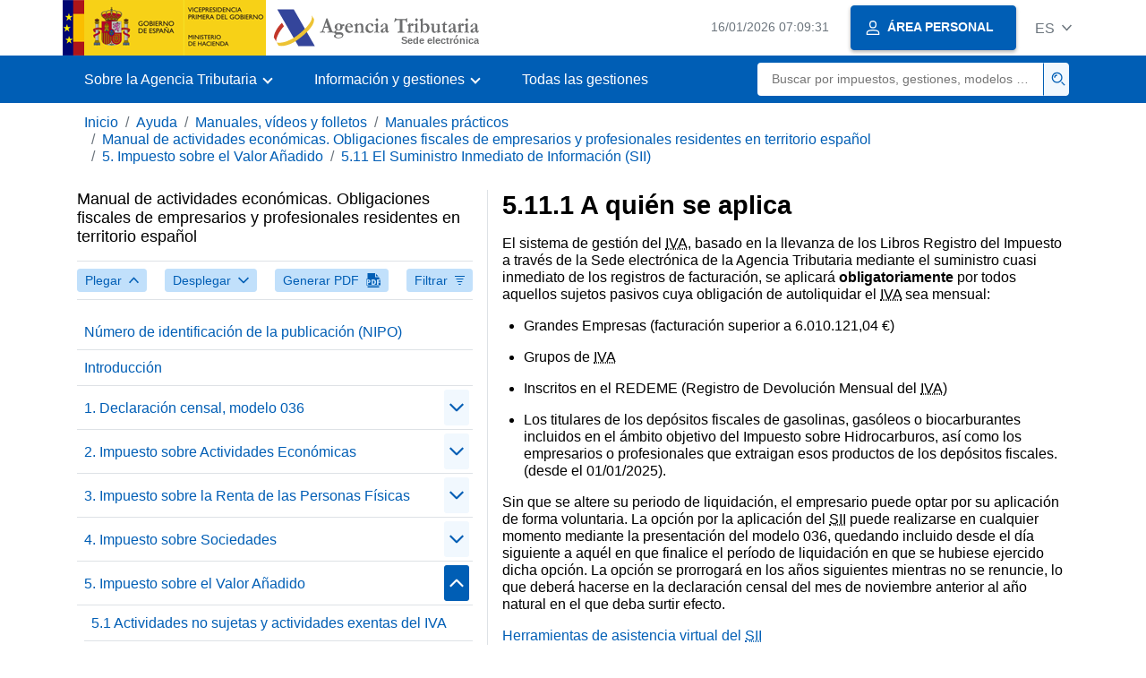

--- FILE ---
content_type: text/html
request_url: https://sede.agenciatributaria.gob.es/Sede/ayuda/manuales-videos-folletos/manuales-practicos/folleto-actividades-economicas/5-impuesto-sobre-valor-anadido/5_11-suministro-inmediato-informacion/5_11_1-quien-se-aplica.html
body_size: 10649
content:
<!DOCTYPE html>
<html lang="es">
<head>
	<meta charset="utf-8">
    <meta name="site" content="Sede"/>
	<link href="/static_files/common/css/aeat.07.css" rel="stylesheet" type="text/css">
<meta title="AEATviewport" content="width=device-width, initial-scale=1.0" name="viewport">
<title>Agencia Tributaria: 5.11.1 A quién se aplica</title><meta name="ObjectId" content="ccd1a19d5dec7710VgnVCM100000dc381e0aRCRD"/><meta name="keyword" content="Ayuda, Manuales, vídeos y folletos, Manuales prácticos"/>
<meta name="detalle" content="manuales"/> 
</head>
<body>
	<div id="body" class="s_Sede p_estandar t_manuales">
		<header id="AEAT_header" class="header_aeat d-print-none d-app-none" >
    <!-- CABECERA -->
   	<!--googleoff: index-->
	<a class="focus-only" href="#acc-main">Saltar al contenido principal</a>
	<div class="header-sup_aeat w-100">
	  <div class="container">	  		
		<div class="row">
		<!-- CABECERA IZQUIERDA-->
	   	<div id="topIzquierda" class="pl-0"><nav class="header-contLogos_aeat"><a href="/Sede/inicio.html" title="Página de inicio" class="header-logosPrincipales_aeat"><span class="logoGobierno Sede">Logotipo del Gobierno de España</span><span class="logoAEAT logoSite logoSede ml-2 overflow-hidden">Logotipo Organismo</span></a></nav></div><!-- CABECERA IZQUIERDA FIN -->
</div>
	  </div>	
	</div>
	<!--googleon: index-->
	<!-- CABECERA FIN -->
    <!-- MENU -->
   	<!--googleoff: index--><div class="w-100 bg-primary p-1"><div class="container"><div class="row justify-content-between align-items-center"><button class="header-btnMovil_aeat text-white d-lg-none col-2 btn btn-link" type="button" id="menuPrincipal"><i class="aeat-ico fa-ico-menu ico-size-2 w-100" title="Abrir menú móvil" aria-hidden="true" role="presentation"></i><span class="sr-only">Menú móvil</span></button><nav id="aeat_menuPrincipal" class="navbar-dark navbar navbar-expand-lg p-0 col-12 col-xl-8 col-lg-9 d-none d-lg-flex" aria-label="Menú principal"><!--clase para movil: header-navMovil_aeat--><ul class="navbar-nav"><li class="nav-item"><a href="#" class="py-3 px-4 nav-link dropdown-toggle invisible" role="button"><span>Menu</span></a></li></ul></nav></div></div></div><!--googleon: index-->
<!-- MENU FIN -->
</header><nav aria-label="Migas navegación" class="js-nav-principal d-print-none d-app-none">
	<ol class="breadcrumb container bg-transparent px-md-4 px-3">           
<li class="d-none d-md-block breadcrumb-item"><a data-aeat-id='b3552c121d27c610VgnVCM100000dc381e0aRCRD' href='/Sede/inicio.html'>Inicio</a></li><li class="d-none d-md-block breadcrumb-item"><a data-aeat-id='0f1ed8601c4bd610VgnVCM100000dc381e0aRCRD' href='/Sede/ayuda.html'>Ayuda</a></li><li class="d-none d-md-block breadcrumb-item"><a data-aeat-id='9fd958b46ecfd610VgnVCM100000dc381e0aRCRD' href='/Sede/ayuda/manuales-videos-folletos.html'>Manuales, vídeos y folletos</a></li><li class="d-none d-md-block breadcrumb-item"><a data-aeat-id='6733e2521f8dd610VgnVCM100000dc381e0aRCRD' href='/Sede/manuales-practicos.html'>Manuales prácticos</a></li><li class="d-none d-md-block breadcrumb-item"><a data-aeat-id='eedea19d5dec7710VgnVCM100000dc381e0aRCRD' href='/Sede/ayuda/manuales-videos-folletos/manuales-practicos/folleto-actividades-economicas.html'>Manual de actividades económicas. Obligaciones fiscales de empresarios y profesionales residentes en territorio español</a></li><li class="d-none d-md-block breadcrumb-item"><a data-aeat-id='85b0a19d5dec7710VgnVCM100000dc381e0aRCRD' href='/Sede/ayuda/manuales-videos-folletos/manuales-practicos/folleto-actividades-economicas/5-impuesto-sobre-valor-anadido.html'>5. Impuesto sobre el Valor Añadido</a></li><li class="breadcrumb-item breadcrumb-item__volver"><a data-aeat-id='68d1a19d5dec7710VgnVCM100000dc381e0aRCRD' href='/Sede/ayuda/manuales-videos-folletos/manuales-practicos/folleto-actividades-economicas/5-impuesto-sobre-valor-anadido/5_11-suministro-inmediato-informacion.html'><i class="aeat-ico fa-ico-chevron-left ico-size-mini mr-2 d-md-none" aria-hidden="true" role="presentation"></i>5.11 El Suministro Inmediato de Información (SII)</a></li>
</ol>
</nav><div class="container container-text js-container container-print">
			<div class="row">

				<button class="d-lg-none btn btn-sm btn-secondary cursor-pointer pb-1 position-fixed left-0 bottom-0 z-index-1 m-3 shadow-sm d-print-none" data-toggle="modal" data-target="#indice-modal">
					<i class="aeat-ico fa-ico-indice-sm ico-size-1 mr-2" aria-hidden="true" role="presentation"></i>
		        	Índice
		      	</button>
<a id="manual-initial-page" href="/Sede/ayuda/manuales-videos-folletos/manuales-practicos/folleto-actividades-economicas.html" class="d-none">Manual de actividades económicas. Obligaciones fiscales de empresarios y profesionales residentes en territorio español</a>
<div class="d-lg-block col-12 col-lg-5 border-lg-right js-aeat-modal-lg d-print-none" id="indice-modal">
</div>
<main class="col-12 col-lg-7 my-3 my-lg-0 col-print-12 print-m-0 print-p-0" id="acc-main">
					<h1 id="js-nombre-canal" class="font-weight-bold mb-3">5.11.1 A quién se aplica</h1><p>El sistema de gesti&oacute;n del <abbr title="Impuesto sobre el Valor A&ntilde;adido">IVA</abbr>, basado en la llevanza de los Libros Registro del Impuesto a trav&eacute;s de la Sede electr&oacute;nica de la Agencia Tributaria mediante el suministro cuasi inmediato de los registros de facturaci&oacute;n, se aplicar&aacute; <strong>obligatoriamente</strong> por todos aquellos sujetos pasivos cuya obligaci&oacute;n de autoliquidar el <abbr title="Impuesto sobre el Valor A&ntilde;adido">IVA</abbr> sea mensual:</p>
<ul>
<li>
<p>Grandes Empresas (facturaci&oacute;n superior a 6.010.121,04 &euro;)</p>
</li>
<li>
<p>Grupos de <abbr title="Impuesto sobre el Valor A&ntilde;adido">IVA</abbr></p>
</li>
<li>
<p>Inscritos en el REDEME (Registro de Devoluci&oacute;n Mensual del <abbr title="Impuesto sobre el Valor A&ntilde;adido">IVA</abbr>)</p>
</li>
<li>
<p>Los titulares de los dep&oacute;sitos fiscales de gasolinas, gas&oacute;leos o biocarburantes incluidos en el &aacute;mbito objetivo del Impuesto sobre Hidrocarburos, as&iacute; como los empresarios o profesionales que extraigan esos productos de los dep&oacute;sitos fiscales.(desde el 01/01/2025).</p>
</li>
</ul>
<p>Sin que se altere su periodo de liquidaci&oacute;n,&nbsp;el empresario puede optar por su aplicaci&oacute;n de forma voluntaria. La opci&oacute;n por la aplicaci&oacute;n del <abbr title="Suministro Inmediato de Informaci&oacute;n del IVA">SII</abbr> puede realizarse en cualquier momento mediante la presentaci&oacute;n del modelo 036, quedando incluido desde el d&iacute;a siguiente a aqu&eacute;l en que finalice el per&iacute;odo de liquidaci&oacute;n en que se hubiese ejercido dicha opci&oacute;n. La opci&oacute;n se prorrogar&aacute; en los a&ntilde;os siguientes mientras no se renuncie, lo que deber&aacute; hacerse en la declaraci&oacute;n censal del mes de noviembre anterior al a&ntilde;o natural en el que deba surtir efecto.</p>
<p><a href="/Sede/ayuda/herramientas-asistencia-virtual/herramientas-asistencia-virtual-sii.html">Herramientas de asistencia virtual del <abbr title="Suministro Inmediato de Informaci&oacute;n del IVA">SII</abbr></a></p><!--MODAL IMPRESIÓN--><div class="modal fade js-no-imprimir" id="htmlToPdfModal" tabindex="-1" role="dialog" aria-labelledby="htmlToPdfModalTitle" aria-hidden="true"><div class="modal-dialog" role="document"><form class="modal-content"><div class="modal-header"><p class="modal-title d-flex align-items-center" id="htmlToPdfModalTitle"><i class="aeat-ico fa-ico-pdf ico-size-2 mr-2 text-primary" role="presentation" aria-hidden="true"></i>Generar PDF</p><button type="button" class="close cursor-pointer" data-dismiss="modal" aria-label="Close"><i class="aeat-ico fa-ico-cerrar-sm ico-size-2" role="presentation" aria-hidden="true"></i><span class="sr-only">Cerrar</span></button></div><div class="modal-body"><p>La generación del PDF puede tardar varios minutos dependiendo de la cantidad de información.</p><p>Seleccione la información que desee incluir en el PDF:</p><ul id='type-pdf-selector' class='list-unstyled pl-3 js-aeat-group-switch'><li class='mb-2'><div class='custom-control custom-switch'><input type='radio' class='custom-control-input' id='pdf-Apartado' value='Apartado' name="type-pdf-selector"><label class='custom-control-label' for='pdf-Apartado'>Página actual</label></div></li><li class='mb-2'><div class='custom-control custom-switch'><input type='radio' class='custom-control-input' id='pdf-SubApartados' value='SubApartados' name="type-pdf-selector"><label class='custom-control-label' for='pdf-SubApartados'>Apartado actual y subapartados</label></div></li><li class='mb-2'><div class='custom-control custom-switch'><input type='radio' class='custom-control-input' id='pdf-Todo' value='Todo' name="type-pdf-selector"><label class='custom-control-label' for='pdf-Todo'>Todo el documento</label></div></li></ul><p>Puede cancelar la generación del PDF en cualquier momento.</p></div><div class='modal-footer'><button type='button' class='btn btn-secondary' data-dismiss='modal'>Cancelar</button><button id='btn-continue-to-pdf' type='button' class='btn btn-primary' disabled>Continuar</button></div></form></div></div><!-- FIN MODAL IMPRESIÓN --></main>
</div>
   		</div> 
  		<!--googleoff: index-->
  		<footer class="bg-primary d-print-none d-app-none d-inline-block w-100" >
<noscript><div class="container py-3"><div class="row"><a class="text-white"   href="https://sede.agenciatributaria.gob.es/Sede/condiciones-uso-sede-electronica/accesibilidad/declaracion-accesibilidad.html">Accesibilidad</a></div></div></noscript><div id="js-pie-fecha-social" class="container pb-3"><div class="row"><div id="last-update" class="col mb-2"><p class="small text-center text-white mb-0">Página actualizada: <time datetime="2025-10-13">13/octubre/2025</time></p></div></div></div></footer><!--googleon: index--> 
	</div>
	<div class="d-none">
   <span class="js-responsive d-xs-block"></span>
   <span class="js-responsive d-sm-block"></span>
   <span class="js-responsive d-md-block"></span>
   <span class="js-responsive d-lg-block"></span>
   <span class="js-responsive d-xl-block"></span>
   <span class="js-responsive d-xxl-block"></span>
   <span class="js-responsive d-xxxl-block"></span>
 </div>
<link href="/static_files/common/css/aeat.07.print.css" rel="stylesheet" type="text/css">
<script type="text/javascript" charset="UTF-8" src="/static_files/common/script/aeat.07.js"></script>
</body>
</html>


--- FILE ---
content_type: text/html
request_url: https://sede.agenciatributaria.gob.es/Sede/ayuda/manuales-videos-folletos/manuales-practicos/folleto-actividades-economicas.html
body_size: 114072
content:
<!DOCTYPE html>
<html lang="es">
<head>
	<meta charset="utf-8">
    <meta name="site" content="Sede"/>
	<link href="/static_files/common/css/aeat.07.css" rel="stylesheet" type="text/css">
<meta title="AEATviewport" content="width=device-width, initial-scale=1.0" name="viewport">
<title>Agencia Tributaria: Manual de actividades económicas. Obligaciones fiscales de empresarios y profesionales residentes...</title><meta name="ObjectId" content="eedea19d5dec7710VgnVCM100000dc381e0aRCRD"/><meta name="keyword" content="Ayuda, Manuales, vídeos y folletos, Manuales prácticos"/>
<meta name="detalle" content="manuales"/> 
</head>
<body>
	<div id="body" class="s_Sede p_estandar t_manuales">
		<header id="AEAT_header" class="header_aeat d-print-none d-app-none" >
    <!-- CABECERA -->
   	<!--googleoff: index-->
	<a class="focus-only" href="#acc-main">Saltar al contenido principal</a>
	<div class="header-sup_aeat w-100">
	  <div class="container">	  		
		<div class="row">
		<!-- CABECERA IZQUIERDA-->
	   	<div id="topIzquierda" class="pl-0"><nav class="header-contLogos_aeat"><a href="/Sede/inicio.html" title="Página de inicio" class="header-logosPrincipales_aeat"><span class="logoGobierno Sede">Logotipo del Gobierno de España</span><span class="logoAEAT logoSite logoSede ml-2 overflow-hidden">Logotipo Organismo</span></a></nav></div><!-- CABECERA IZQUIERDA FIN -->
</div>
	  </div>	
	</div>
	<!--googleon: index-->
	<!-- CABECERA FIN -->
    <!-- MENU -->
   	<!--googleoff: index--><div class="w-100 bg-primary p-1"><div class="container"><div class="row justify-content-between align-items-center"><button class="header-btnMovil_aeat text-white d-lg-none col-2 btn btn-link" type="button" id="menuPrincipal"><i class="aeat-ico fa-ico-menu ico-size-2 w-100" title="Abrir menú móvil" aria-hidden="true" role="presentation"></i><span class="sr-only">Menú móvil</span></button><nav id="aeat_menuPrincipal" class="navbar-dark navbar navbar-expand-lg p-0 col-12 col-xl-8 col-lg-9 d-none d-lg-flex" aria-label="Menú principal"><!--clase para movil: header-navMovil_aeat--><ul class="navbar-nav"><li class="nav-item"><a href="#" class="py-3 px-4 nav-link dropdown-toggle invisible" role="button"><span>Menu</span></a></li></ul></nav></div></div></div><!--googleon: index-->
<!-- MENU FIN -->
</header><nav aria-label="Migas navegación" class="js-nav-principal d-print-none d-app-none">
	<ol class="breadcrumb container bg-transparent px-md-4 px-3">           
<li class="d-none d-md-block breadcrumb-item"><a data-aeat-id='b3552c121d27c610VgnVCM100000dc381e0aRCRD' href='/Sede/inicio.html'>Inicio</a></li><li class="d-none d-md-block breadcrumb-item"><a data-aeat-id='0f1ed8601c4bd610VgnVCM100000dc381e0aRCRD' href='/Sede/ayuda.html'>Ayuda</a></li><li class="d-none d-md-block breadcrumb-item"><a data-aeat-id='9fd958b46ecfd610VgnVCM100000dc381e0aRCRD' href='/Sede/ayuda/manuales-videos-folletos.html'>Manuales, vídeos y folletos</a></li><li class="breadcrumb-item breadcrumb-item__volver"><a data-aeat-id='6733e2521f8dd610VgnVCM100000dc381e0aRCRD' href='/Sede/manuales-practicos.html'><i class="aeat-ico fa-ico-chevron-left ico-size-mini mr-2 d-md-none" aria-hidden="true" role="presentation"></i>Manuales prácticos</a></li>
</ol>
</nav><div class="container container-text js-container container-print">
			<div class="row">

				<button class="d-lg-none btn btn-sm btn-secondary cursor-pointer pb-1 position-fixed left-0 bottom-0 z-index-1 m-3 shadow-sm d-print-none" data-toggle="modal" data-target="#indice-modal">
					<i class="aeat-ico fa-ico-indice-sm ico-size-1 mr-2" aria-hidden="true" role="presentation"></i>
		        	Índice
		      	</button>
<div class="d-lg-block col-12 col-lg-5 border-lg-right js-aeat-modal-lg d-print-none" id="indice-modal">
<aside class="w-100 row mx-0 mb-3"><div class="d-flex justify-content-between"><h2 class="h4 mb-3" data-aeat-id="eedea19d5dec7710VgnVCM100000dc381e0aRCRD"><span class="sr-only">Índice de </span>Manual de actividades económicas. Obligaciones fiscales de empresarios y profesionales residentes en territorio español</h2><button type="button" class="close cursor-pointer d-lg-none ml-2 align-self-start" data-dismiss="modal" aria-label="Cerrar"><i class="aeat-ico fa-ico-cerrar-sm ico-size-2" aria-hidden="true" role="presentation"></i></button></div><div class="d-print-none border-top border-bottom py-2 d-flex w-100 justify-content-between"><button class="btn btn-light-primary text-primary btn-sm d-flex align-items-center cursor-pointer js-btn-plegar-todo" type="button" data-target=".multi-collapse" aria-expanded="false" aria-controls=""><span class="d-none d-xs-block">Plegar</span><i class="aeat-ico fa-ico-chevron-up ico-size-mini ml-xs-2" role="presentation" aria-hidden="true"></i></button><button class="btn btn-light-primary btn-light-primary text-primary btn-sm d-flex align-items-center cursor-pointer js-btn-desplegar-todo" type="button" data-target=".multi-collapse" aria-expanded="false" aria-controls=""><span class="d-none d-xs-block">Desplegar</span><i class="aeat-ico fa-ico-chevron-down ico-size-mini ml-xs-2" role="presentation" aria-hidden="true"></i></button><button class="btn btn-light-primary text-primary btn-sm d-flex d-app-none align-items-center cursor-pointer js-btn-to-pdf" type="button"><span class="d-none d-xs-block">Generar PDF</span><i class="aeat-ico fa-ico-pdf ico-size-1 ml-xs-2 text-primary" role="presentation" aria-hidden="true"></i></button><button class="btn btn-light-primary text-primary btn-sm d-flex align-items-center cursor-pointer" type="button" data-toggle="collapse" href="#filtros" aria-expanded="false" aria-controls="filtros"><span class="d-none d-sm-block">Filtrar</span><i class="aeat-ico fa-ico-filtrar-sm ico-size-mini ml-sm-2" role="presentation" aria-hidden="true"></i></button></div><div class="mt-3 w-100 collapse" id="filtros"><label for="slc-filtro-manual">Filtrar por nombre</label><select class="js-aeat-select" id="slc-filtro-manual" data-placeholder="Filtrar por nombre"><option value="" selected></option><option value="206fa19d5dec7710VgnVCM100000dc381e0aRCRD">2.1.3 Clasificación de las actividades</option><option value="db80a19d5dec7710VgnVCM100000dc381e0aRCRD">4.9.1 Plazo de presentación</option><option value="0d1fa19d5dec7710VgnVCM100000dc381e0aRCRD">1.3 Resumen de la documentación que acompaña al modelo 036</option><option value="4f20a19d5dec7710VgnVCM100000dc381e0aRCRD">4.4 Tratamiento de doble imposición</option><option value="e571a19d5dec7710VgnVCM100000dc381e0aRCRD">5.7.1 A quién se aplica</option><option value="2360a19d5dec7710VgnVCM100000dc381e0aRCRD">4.8 Pagos fraccionados</option><option value="a8c0a19d5dec7710VgnVCM100000dc381e0aRCRD">5.3 Régimen general</option><option value="b1c0a19d5dec7710VgnVCM100000dc381e0aRCRD">5.2 Regímenes de tributación</option><option value="5beea19d5dec7710VgnVCM100000dc381e0aRCRD">1. Declaración censal, modelo 036 </option><option value="8e31a19d5dec7710VgnVCM100000dc381e0aRCRD">5.5.4  Obligaciones formales</option><option value="a23fa19d5dec7710VgnVCM100000dc381e0aRCRD">1.6 Número de registro e identificación de operadores económicos - EORI</option><option value="05e0a19d5dec7710VgnVCM100000dc381e0aRCRD">5.3.3  Modelos de autoliquidaciones</option><option value="3842a19d5dec7710VgnVCM100000dc381e0aRCRD">6.2.1 Impuesto sobre el valor de la producción de energía eléctrica</option><option value="57efa19d5dec7710VgnVCM100000dc381e0aRCRD">3.6.1  A quién se aplica</option><option value="4792a19d5dec7710VgnVCM100000dc381e0aRCRD">8.1 Declaración anual de partícipes y aportaciones a planes de pensiones. Modelo 345</option><option value="8310a19d5dec7710VgnVCM100000dc381e0aRCRD">4.1 Período impositivo y devengo</option><option value="c701a19d5dec7710VgnVCM100000dc381e0aRCRD">5.4.2  En qué consiste</option><option value="5e00a19d5dec7710VgnVCM100000dc381e0aRCRD">4. Impuesto sobre Sociedades</option><option value="0481a19d5dec7710VgnVCM100000dc381e0aRCRD">5.7.3  En qué consiste el régimen del criterio de caja</option><option value="5b02a19d5dec7710VgnVCM100000dc381e0aRCRD">6.1  Impuestos Especiales</option><option value="abe2a19d5dec7710VgnVCM100000dc381e0aRCRD">12.3.2 Avisos de notificaciones</option><option value="fa81a19d5dec7710VgnVCM100000dc381e0aRCRD">5.7.4  Modelos de autoliquidaciones</option><option value="839fa19d5dec7710VgnVCM100000dc381e0aRCRD">3.4.1  Cálculo del rendimiento neto</option><option value="7a9fa19d5dec7710VgnVCM100000dc381e0aRCRD">3.4.2  Obligaciones contables y registrales</option><option value="3b33a19d5dec7710VgnVCM100000dc381e0aRCRD">10.1 Quiénes están obligados a relacionarse electrónicamente con la Agencia Tributaria</option><option value="fbe0a19d5dec7710VgnVCM100000dc381e0aRCRD">5.3.4  Forma de presentación</option><option value="0303a19d5dec7710VgnVCM100000dc381e0aRCRD">13.2 APP - Cl@ve</option><option value="1d4c39cba0997810VgnVCM100000dc381e0aRCRD">5.8.2 A quién se aplica</option><option value="01c2a19d5dec7710VgnVCM100000dc381e0aRCRD">11.1 Notificaciones  electrónicas suscripción voluntaria</option><option value="7061a19d5dec7710VgnVCM100000dc381e0aRCRD">5.6.3  Modelos de autoliquidaciones</option><option value="9731a19d5dec7710VgnVCM100000dc381e0aRCRD">5.5.3  Modelos de autoliquidaciones</option><option value="e6f2a19d5dec7710VgnVCM100000dc381e0aRCRD">13. Aplicaciones informáticas para dispositivos móviles</option><option value="1390a19d5dec7710VgnVCM100000dc381e0aRCRD">4.9.2 Modelos de autoliquidaciones</option><option value="a500a19d5dec7710VgnVCM100000dc381e0aRCRD">3.8 Declaración anual de Renta</option><option value="68d1a19d5dec7710VgnVCM100000dc381e0aRCRD">5.11 El Suministro Inmediato de Información (SII)</option><option value="fa54f31ca4f06910VgnVCM100000dc381e0aRCRD">5.11.4 Opción por acogerse de forma voluntaria</option><option value="6383a19d5dec7710VgnVCM100000dc381e0aRCRD">10.2.4  Número de Referencia. Servicio RENØ</option><option value="eb03a19d5dec7710VgnVCM100000dc381e0aRCRD">14. Redes sociales - Otros sistemas de comunicación inmediata</option><option value="4eefa19d5dec7710VgnVCM100000dc381e0aRCRD">3.6.2  Cálculo del rendimiento neto</option><option value="d4599e532ae97810VgnVCM100000dc381e0aRCRD">6.2.6 Impuesto especial sobre los envases de plástico no reutilizables</option><option value="f5ffa19d5dec7710VgnVCM100000dc381e0aRCRD">3.6.3  Obligaciones contables y registrales</option><option value="bab0a19d5dec7710VgnVCM100000dc381e0aRCRD">5.1 Actividades no sujetas y actividades exentas del IVA</option><option value="4813a19d5dec7710VgnVCM100000dc381e0aRCRD">14.1 Chat</option><option value="10b8737814766910VgnVCM100000dc381e0aRCRD">5.12 VERI*FACTU</option><option value="7282a19d5dec7710VgnVCM100000dc381e0aRCRD">7.3 Retenciones por arrendamiento de bienes inmuebles. Modelos 115 y 180</option><option value="8d63a19d5dec7710VgnVCM100000dc381e0aRCRD">10.2.3 Cl@ve</option><option value="c80796790c397810VgnVCM100000dc381e0aRCRD">4.11 Obligaciones formales</option><option value="62fc39cba0997810VgnVCM100000dc381e0aRCRD">5.8.4 Forma de presentación</option><option value="f2efa19d5dec7710VgnVCM100000dc381e0aRCRD">3.6 Estimación objetiva (EO)</option><option value="cc899e532ae97810VgnVCM100000dc381e0aRCRD">6.2.7 Impuesto sobre el depósito de residuos en vertederos, la incineración y la coincineración de residuos</option><option value="7c22a19d5dec7710VgnVCM100000dc381e0aRCRD">6.1.4  Impuesto Especial sobre Determinados Medios de Transporte</option><option value="beffa19d5dec7710VgnVCM100000dc381e0aRCRD">3.7 Pagos fraccionados</option><option value="01fea19d5dec7710VgnVCM100000dc381e0aRCRD">1.1 Declaración de alta. Solicitud de NIF</option><option value="315fa19d5dec7710VgnVCM100000dc381e0aRCRD">2.1.1 Cuándo</option><option value="8251a19d5dec7710VgnVCM100000dc381e0aRCRD">5.6.1 A quién se aplica</option><option value="a430a19d5dec7710VgnVCM100000dc381e0aRCRD">4.4.1 Exención</option><option value="4f60a19d5dec7710VgnVCM100000dc381e0aRCRD">4.8.2 Modelos de pagos fraccionados</option><option value="1113a19d5dec7710VgnVCM100000dc381e0aRCRD">14.1 X (antiguo Twitter)</option><option value="1cf2a19d5dec7710VgnVCM100000dc381e0aRCRD">13.1 APP - Agencia Tributaria</option><option value="4f13a19d5dec7710VgnVCM100000dc381e0aRCRD">14.2 YouTube</option><option value="2b2fa19d5dec7710VgnVCM100000dc381e0aRCRD">1.5 Formulario 035</option><option value="c7d2a19d5dec7710VgnVCM100000dc381e0aRCRD">12.2 Cotejo de documentos electrónicos - Código Seguro de Verificación (CSV)</option><option value="6761a19d5dec7710VgnVCM100000dc381e0aRCRD">5.6.4  Obligaciones formales</option><option value="c001a19d5dec7710VgnVCM100000dc381e0aRCRD">5.4.1 A quién se aplica</option><option value="dd70a19d5dec7710VgnVCM100000dc381e0aRCRD">4.8.3 Forma de presentación</option><option value="2e41a19d5dec7710VgnVCM100000dc381e0aRCRD">5.6 Régimen especial de la agricultura, ganadería y pesca (REAG y P)</option><option value="7d6fa19d5dec7710VgnVCM100000dc381e0aRCRD">3. Impuesto sobre la Renta de las Personas Físicas</option><option value="8fbfa19d5dec7710VgnVCM100000dc381e0aRCRD">3.5.3  Obligaciones contables y registrales</option><option value="544fa19d5dec7710VgnVCM100000dc381e0aRCRD">2. Impuesto sobre Actividades Económicas</option><option value="6d43a19d5dec7710VgnVCM100000dc381e0aRCRD">10.2.1.1 Tipos de certificado electrónico</option><option value="bfc1a19d5dec7710VgnVCM100000dc381e0aRCRD">5.10.7  Conservación de facturas o documentos sustitutivos</option><option value="c3e1a19d5dec7710VgnVCM100000dc381e0aRCRD">5.11.2  En qué consiste</option><option value="8663a19d5dec7710VgnVCM100000dc381e0aRCRD">10.2.2  DNI electrónico (DNIe)</option><option value="485fa19d5dec7710VgnVCM100000dc381e0aRCRD">2.1.2 Dónde</option><option value="a8bb39cba0997810VgnVCM100000dc381e0aRCRD">5.8.1 En qué consiste</option><option value="c3b1a19d5dec7710VgnVCM100000dc381e0aRCRD">5.10.3  Plazo de expedición y envío de facturas</option><option value="b322a19d5dec7710VgnVCM100000dc381e0aRCRD">6.1.1.3 Contabilidad</option><option value="418fa19d5dec7710VgnVCM100000dc381e0aRCRD">3.3 Exclusión</option><option value="81a1a19d5dec7710VgnVCM100000dc381e0aRCRD">5.10 Las facturas</option><option value="bab1a19d5dec7710VgnVCM100000dc381e0aRCRD">5.10.4  Facturas rectificativas</option><option value="85b0a19d5dec7710VgnVCM100000dc381e0aRCRD">5. Impuesto sobre el Valor Añadido</option><option value="2d52a19d5dec7710VgnVCM100000dc381e0aRCRD">6.2.2 Impuesto sobre la producción de combustible nuclear gastado y residuos radiactivos resultantes de la generación de energía eléctrica</option><option value="d462a19d5dec7710VgnVCM100000dc381e0aRCRD">6.2.3 Impuesto sobre el almacenamiento de combustible nuclear gastado y residuos radiactivos en instalaciones centralizadas</option><option value="0c4fa19d5dec7710VgnVCM100000dc381e0aRCRD">2.1 Modelos</option><option value="2652a19d5dec7710VgnVCM100000dc381e0aRCRD">6.2.5 Impuesto sobre el Valor de la Extracción de Gas, Petróleo y Condensados</option><option value="e60fa19d5dec7710VgnVCM100000dc381e0aRCRD">1.2 Declaración de modificación y baja</option><option value="b810a19d5dec7710VgnVCM100000dc381e0aRCRD">4.1.1 Esquema de liquidación</option><option value="2e40a19d5dec7710VgnVCM100000dc381e0aRCRD">4.5 Bonificaciones</option><option value="0dc0a19d5dec7710VgnVCM100000dc381e0aRCRD">5.3.1 A quién se aplica</option><option value="a031a19d5dec7710VgnVCM100000dc381e0aRCRD">5.5.2  En qué consiste</option><option value="37cfa19d5dec7710VgnVCM100000dc381e0aRCRD">3.5.4  Tabla de amortización simplificada</option><option value="f6a2a19d5dec7710VgnVCM100000dc381e0aRCRD">9. Formas de presentación de las declaraciones</option><option value="142fa19d5dec7710VgnVCM100000dc381e0aRCRD">1.4 Modelo 039</option><option value="e670a19d5dec7710VgnVCM100000dc381e0aRCRD">4.8.4 Plazo de presentación</option><option value="5112a19d5dec7710VgnVCM100000dc381e0aRCRD">6.1.1  Impuestos Especiales de Fabricación</option><option value="24eea19d5dec7710VgnVCM100000dc381e0aRCRD">Introducción</option><option value="dca0a19d5dec7710VgnVCM100000dc381e0aRCRD">4.10 Obligaciones contables y registrales</option><option value="1ab2a19d5dec7710VgnVCM100000dc381e0aRCRD">11.2 Notificaciones electrónicas obligatorias -NEO-</option><option value="1292a19d5dec7710VgnVCM100000dc381e0aRCRD">8. Declaraciones Informativas</option><option value="9a91a19d5dec7710VgnVCM100000dc381e0aRCRD">5.9 Operaciones intracomunitarias</option><option value="f31fa19d5dec7710VgnVCM100000dc381e0aRCRD">1.2.2 Dónde</option><option value="2ca2a19d5dec7710VgnVCM100000dc381e0aRCRD">9.1 Obligados a presentar por Internet con certificado electrónico</option><option value="7541a19d5dec7710VgnVCM100000dc381e0aRCRD">5.5.5 Comienzo o cese de actividades en el régimen especial</option><option value="ccd1a19d5dec7710VgnVCM100000dc381e0aRCRD">5.11.1 A quién se aplica</option><option value="5860a19d5dec7710VgnVCM100000dc381e0aRCRD">4.8.1 Modalidades de pagos fraccionados</option><option value="4e92a19d5dec7710VgnVCM100000dc381e0aRCRD">8.2 Declaración anual de operaciones con terceros. Modelo 347</option><option value="8c0fa19d5dec7710VgnVCM100000dc381e0aRCRD">1.2.1 Cuándo</option><option value="a921a19d5dec7710VgnVCM100000dc381e0aRCRD">5.5.1 A quién se aplica</option><option value="e4b2a19d5dec7710VgnVCM100000dc381e0aRCRD">11. Notificaciones electrónicas</option><option value="9c11a19d5dec7710VgnVCM100000dc381e0aRCRD">5.4.5  Obligaciones formales</option><option value="e5a1a19d5dec7710VgnVCM100000dc381e0aRCRD">5.10.1  Obligación de facturar</option><option value="04d0a19d5dec7710VgnVCM100000dc381e0aRCRD">5.3.2  En qué consiste</option><option value="fa8c39cba0997810VgnVCM100000dc381e0aRCRD">5.8.3 Modelo de autoliquidación</option><option value="0342a19d5dec7710VgnVCM100000dc381e0aRCRD">6.2  Impuestos Medioambientales</option><option value="3c50a19d5dec7710VgnVCM100000dc381e0aRCRD">4.7 Retenciones e ingresos a cuenta</option><option value="2780a19d5dec7710VgnVCM100000dc381e0aRCRD">4.9 Declaración anual de Sociedades</option><option value="8951a19d5dec7710VgnVCM100000dc381e0aRCRD">5.6.2  En qué consiste</option><option value="9a73a19d5dec7710VgnVCM100000dc381e0aRCRD">10.2.3.2 Identificación con Cl@ve</option><option value="e2f0a19d5dec7710VgnVCM100000dc381e0aRCRD">5.3.5  Obligaciones formales</option><option value="88afa19d5dec7710VgnVCM100000dc381e0aRCRD">3.5.1  A quién se aplica</option><option value="388fa19d5dec7710VgnVCM100000dc381e0aRCRD">3.4 Estimación directa normal</option><option value="1cf1a19d5dec7710VgnVCM100000dc381e0aRCRD">6. Impuestos Especiales y Medioambientales</option><option value="bc12a19d5dec7710VgnVCM100000dc381e0aRCRD">6.1.1.2 Documentos de circulación</option><option value="e191a19d5dec7710VgnVCM100000dc381e0aRCRD">5.7.5  Obligaciones formales</option><option value="40e2a19d5dec7710VgnVCM100000dc381e0aRCRD">12.3 Suscripción a avisos informativos de la Agencia Tributaria y de los Tribunales Económico-Administrativos</option><option value="4521a19d5dec7710VgnVCM100000dc381e0aRCRD">5.5 Régimen especial del recargo de equivalencia</option><option value="a4e2a19d5dec7710VgnVCM100000dc381e0aRCRD">12.3.1 Avisos de información de la Agencia Tributaria y de los Tribunales Económico Administrativos</option><option value="8373a19d5dec7710VgnVCM100000dc381e0aRCRD">10.2.3.1 Registro en Cl@ve</option><option value="ec71a19d5dec7710VgnVCM100000dc381e0aRCRD">5.7.2  A qué operaciones se aplica</option><option value="d0d2a19d5dec7710VgnVCM100000dc381e0aRCRD">12.1 iCalendar</option><option value="9bf0a19d5dec7710VgnVCM100000dc381e0aRCRD">5.4 Régimen especial simplificado</option><option value="c8c1a19d5dec7710VgnVCM100000dc381e0aRCRD">5.10.6  Facturas simplificadas</option><option value="98bfa19d5dec7710VgnVCM100000dc381e0aRCRD">3.5.2  Cálculo del rendimiento neto</option><option value="db7939cba0997810VgnVCM100000dc381e0aRCRD">5.8 Regímenes especiales aplicables a los sujetos pasivos que presten servicios a personas que no tengan la condición de sujetos pasivos, que efectúen ventas a distancias de bienes y ciertas entregas interiores de bienes</option><option value="17fea19d5dec7710VgnVCM100000dc381e0aRCRD">1.1.1 Cuándo</option><option value="be01a19d5dec7710VgnVCM100000dc381e0aRCRD">5.4.3  Liquidación</option><option value="bae1a19d5dec7710VgnVCM100000dc381e0aRCRD">5.11.3  Ventajas del sistema</option><option value="3243a19d5dec7710VgnVCM100000dc381e0aRCRD">10.2 Identificación electrónica</option><option value="5a32a19d5dec7710VgnVCM100000dc381e0aRCRD">6.1.2 Impuesto Especial sobre la Electricidad</option><option value="7b72a19d5dec7710VgnVCM100000dc381e0aRCRD">7.2 Retenciones e ingresos a cuenta de rendimientos del trabajo, actividades económicas, premios y determinadas imputaciones de renta. Modelos 111 y 190</option><option value="6982a19d5dec7710VgnVCM100000dc381e0aRCRD">7.4 Retenciones del capital mobiliario. Modelos 123 y 193</option><option value="cb30a19d5dec7710VgnVCM100000dc381e0aRCRD">4.4.2 Deducciones por doble imposición</option><option value="5820a19d5dec7710VgnVCM100000dc381e0aRCRD">4.3 Tipo de gravamen y cuota íntegra</option><option value="a511a19d5dec7710VgnVCM100000dc381e0aRCRD">5.4.4  Modelos de autoliquidaciones</option><option value="abc2a19d5dec7710VgnVCM100000dc381e0aRCRD">12. Soluciones informáticas web - Nuevas tecnologías</option><option value="6120a19d5dec7710VgnVCM100000dc381e0aRCRD">4.2 Base imponible</option><option value="03f6f14800470810VgnVCM100000dc381e0aRCRD">Número de identificación de la publicación (NIPO)</option><option value="2efea19d5dec7710VgnVCM100000dc381e0aRCRD">1.1.2 Dónde</option><option value="5453a19d5dec7710VgnVCM100000dc381e0aRCRD">10.2.1.2  Ciclo de vida del certificado electrónico</option><option value="c071a19d5dec7710VgnVCM100000dc381e0aRCRD">5.7 Régimen especial del criterio de caja</option><option value="1a7fa19d5dec7710VgnVCM100000dc381e0aRCRD">3.2 Renuncia</option><option value="04afa19d5dec7710VgnVCM100000dc381e0aRCRD">3.5 Estimación directa simplificada</option><option value="0a90a19d5dec7710VgnVCM100000dc381e0aRCRD">4.9.3 Forma de presentación</option><option value="5f62a19d5dec7710VgnVCM100000dc381e0aRCRD">7. Otras Obligaciones Fiscales. Retenciones</option><option value="8472a19d5dec7710VgnVCM100000dc381e0aRCRD">7.1 Cuadro. Relación de tipos de retención en porcentaje</option><option value="6332a19d5dec7710VgnVCM100000dc381e0aRCRD">6.1.3  Impuesto Especial sobre el Carbón</option><option value="8f83a19d5dec7710VgnVCM100000dc381e0aRCRD">10.2.4.2  Quién puede utilizar el Servicio RENØ</option><option value="44faac62233b7810VgnVCM100000dc381e0aRCRD">15. Herramientas de asistencia digital</option><option value="1550a19d5dec7710VgnVCM100000dc381e0aRCRD">4.6 Deducciones para incentivar determinadas actividades</option><option value="dca1a19d5dec7710VgnVCM100000dc381e0aRCRD">5.10.2  Requisitos</option><option value="6b53a19d5dec7710VgnVCM100000dc381e0aRCRD">10.2.1.3  Documentación para acreditar la identidad</option><option value="b512a19d5dec7710VgnVCM100000dc381e0aRCRD">6.1.1.1 Autoliquidaciones, declaraciones de operaciones y solicitudes de devolución</option><option value="6743a19d5dec7710VgnVCM100000dc381e0aRCRD">10.2.1  Certificado electrónico</option><option value="a1c1a19d5dec7710VgnVCM100000dc381e0aRCRD">5.10.5  La factura electrónica</option><option value="037fa19d5dec7710VgnVCM100000dc381e0aRCRD">3.1 Incompatibilidad entre regímenes</option><option value="d533a19d5dec7710VgnVCM100000dc381e0aRCRD">10. Administración electrónica en la Agencia Tributaria</option><option value="9883a19d5dec7710VgnVCM100000dc381e0aRCRD">10.2.4.1  Cómo se obtiene el número de referencia</option><option value="3f42a19d5dec7710VgnVCM100000dc381e0aRCRD">6.2.4  Impuesto sobre los gases fluorados de efecto invernadero</option></select></div></aside><nav class='nav h-100 w-100 aeat-menu-manual js-menu-manual'><ol class="list-unstyled w-100 aeat-menu-manual-primero"><li><a href="/Sede/ayuda/manuales-videos-folletos/manuales-practicos/folleto-actividades-economicas/numero-identificacion-publicacion.html" data-aeat-id="03f6f14800470810VgnVCM100000dc381e0aRCRD" class="d-flex pl-2 py-1 border-bottom w-100 align-items-center mr-3">Número de identificación de la publicación (NIPO)</a></li><li><a href="/Sede/ayuda/manuales-videos-folletos/manuales-practicos/folleto-actividades-economicas/introduccion.html" data-aeat-id="24eea19d5dec7710VgnVCM100000dc381e0aRCRD" class="d-flex pl-2 py-1 border-bottom w-100 align-items-center mr-3">Introducción</a></li><li><div class="w-100 justify-content-between d-flex py-1 border-bottom div-enlace"><a href="/Sede/ayuda/manuales-videos-folletos/manuales-practicos/folleto-actividades-economicas/1-declaracion-censal.html" data-aeat-id="5beea19d5dec7710VgnVCM100000dc381e0aRCRD" class="d-flex pl-2 w-100 align-items-center mr-3">1. Declaración censal, modelo 036 </a><button aria-label="Plegar/Desplegar" class="rounded-sm cursor-pointer btn-light-blue border-0 mr-1" type="button" data-toggle="collapse" data-target="#intro0_2" aria-expanded="false" aria-controls="intro0_2"><i class="aeat-ico fa-ico-chevron-down ico-size-1 text-primary" aria-hidden="true" role="presentation"></i></button></div><div class="collapse multi-collapse" id="intro0_2"><ol class="list-unstyled pl-2"><li><div class="w-100 justify-content-between d-flex py-1 border-bottom div-enlace"><a href="/Sede/ayuda/manuales-videos-folletos/manuales-practicos/folleto-actividades-economicas/1-declaracion-censal/1_1-declaracion-alta-solicitud-nif.html" data-aeat-id="01fea19d5dec7710VgnVCM100000dc381e0aRCRD" class="d-flex pl-2 w-100 align-items-center mr-3">1.1 Declaración de alta. Solicitud de NIF</a><button aria-label="Plegar/Desplegar" class="rounded-sm cursor-pointer btn-light-blue border-0 mr-1" type="button" data-toggle="collapse" data-target="#intro0_2_0" aria-expanded="false" aria-controls="intro0_2_0"><i class="aeat-ico fa-ico-chevron-down ico-size-1 text-primary" aria-hidden="true" role="presentation"></i></button></div><div class="collapse multi-collapse" id="intro0_2_0"><ol class="list-unstyled pl-2"><li><a href="/Sede/ayuda/manuales-videos-folletos/manuales-practicos/folleto-actividades-economicas/1-declaracion-censal/1_1-declaracion-alta-solicitud-nif/1_1_1-cuando.html" data-aeat-id="17fea19d5dec7710VgnVCM100000dc381e0aRCRD" class="d-flex pl-2 py-1 border-bottom w-100 align-items-center mr-3">1.1.1 Cuándo</a></li><li><a href="/Sede/ayuda/manuales-videos-folletos/manuales-practicos/folleto-actividades-economicas/1-declaracion-censal/1_1-declaracion-alta-solicitud-nif/1_1_2.html" data-aeat-id="2efea19d5dec7710VgnVCM100000dc381e0aRCRD" class="d-flex pl-2 py-1 border-bottom w-100 align-items-center mr-3">1.1.2 Dónde</a></li></ol></div></li><li><div class="w-100 justify-content-between d-flex py-1 border-bottom div-enlace"><a href="/Sede/ayuda/manuales-videos-folletos/manuales-practicos/folleto-actividades-economicas/1-declaracion-censal/1_2-declaracion-modificacion-baja.html" data-aeat-id="e60fa19d5dec7710VgnVCM100000dc381e0aRCRD" class="d-flex pl-2 w-100 align-items-center mr-3">1.2 Declaración de modificación y baja</a><button aria-label="Plegar/Desplegar" class="rounded-sm cursor-pointer btn-light-blue border-0 mr-1" type="button" data-toggle="collapse" data-target="#intro0_2_1" aria-expanded="false" aria-controls="intro0_2_1"><i class="aeat-ico fa-ico-chevron-down ico-size-1 text-primary" aria-hidden="true" role="presentation"></i></button></div><div class="collapse multi-collapse" id="intro0_2_1"><ol class="list-unstyled pl-2"><li><a href="/Sede/ayuda/manuales-videos-folletos/manuales-practicos/folleto-actividades-economicas/1-declaracion-censal/1_2-declaracion-modificacion-baja/1_2_1-cuando.html" data-aeat-id="8c0fa19d5dec7710VgnVCM100000dc381e0aRCRD" class="d-flex pl-2 py-1 border-bottom w-100 align-items-center mr-3">1.2.1 Cuándo</a></li><li><a href="/Sede/ayuda/manuales-videos-folletos/manuales-practicos/folleto-actividades-economicas/1-declaracion-censal/1_2-declaracion-modificacion-baja/1_2_2.html" data-aeat-id="f31fa19d5dec7710VgnVCM100000dc381e0aRCRD" class="d-flex pl-2 py-1 border-bottom w-100 align-items-center mr-3">1.2.2 Dónde</a></li></ol></div></li><li><a href="/Sede/ayuda/manuales-videos-folletos/manuales-practicos/folleto-actividades-economicas/1-declaracion-censal/1_3-resumen-documentacion-que-acompana-036.html" data-aeat-id="0d1fa19d5dec7710VgnVCM100000dc381e0aRCRD" class="d-flex pl-2 py-1 border-bottom w-100 align-items-center mr-3">1.3 Resumen de la documentación que acompaña al modelo 036</a></li><li><a href="/Sede/ayuda/manuales-videos-folletos/manuales-practicos/folleto-actividades-economicas/1-declaracion-censal/1_4-modelo-039.html" data-aeat-id="142fa19d5dec7710VgnVCM100000dc381e0aRCRD" class="d-flex pl-2 py-1 border-bottom w-100 align-items-center mr-3">1.4 Modelo 039</a></li><li><a href="/Sede/ayuda/manuales-videos-folletos/manuales-practicos/folleto-actividades-economicas/1-declaracion-censal/1_5-formulario-035.html" data-aeat-id="2b2fa19d5dec7710VgnVCM100000dc381e0aRCRD" class="d-flex pl-2 py-1 border-bottom w-100 align-items-center mr-3">1.5 Formulario 035</a></li><li><a href="/Sede/ayuda/manuales-videos-folletos/manuales-practicos/folleto-actividades-economicas/1-declaracion-censal/1_6-numero-registro-identificacion-operadores-eori.html" data-aeat-id="a23fa19d5dec7710VgnVCM100000dc381e0aRCRD" class="d-flex pl-2 py-1 border-bottom w-100 align-items-center mr-3">1.6 Número de registro e identificación de operadores económicos - EORI</a></li></ol></div></li><li><div class="w-100 justify-content-between d-flex py-1 border-bottom div-enlace"><a href="/Sede/ayuda/manuales-videos-folletos/manuales-practicos/folleto-actividades-economicas/2-impuesto-sobre-actividades-economicas.html" data-aeat-id="544fa19d5dec7710VgnVCM100000dc381e0aRCRD" class="d-flex pl-2 w-100 align-items-center mr-3">2. Impuesto sobre Actividades Económicas</a><button aria-label="Plegar/Desplegar" class="rounded-sm cursor-pointer btn-light-blue border-0 mr-1" type="button" data-toggle="collapse" data-target="#intro0_3" aria-expanded="false" aria-controls="intro0_3"><i class="aeat-ico fa-ico-chevron-down ico-size-1 text-primary" aria-hidden="true" role="presentation"></i></button></div><div class="collapse multi-collapse" id="intro0_3"><ol class="list-unstyled pl-2"><li><div class="w-100 justify-content-between d-flex py-1 border-bottom div-enlace"><a href="/Sede/ayuda/manuales-videos-folletos/manuales-practicos/folleto-actividades-economicas/2-impuesto-sobre-actividades-economicas/2_1-modelos.html" data-aeat-id="0c4fa19d5dec7710VgnVCM100000dc381e0aRCRD" class="d-flex pl-2 w-100 align-items-center mr-3">2.1 Modelos</a><button aria-label="Plegar/Desplegar" class="rounded-sm cursor-pointer btn-light-blue border-0 mr-1" type="button" data-toggle="collapse" data-target="#intro0_3_0" aria-expanded="false" aria-controls="intro0_3_0"><i class="aeat-ico fa-ico-chevron-down ico-size-1 text-primary" aria-hidden="true" role="presentation"></i></button></div><div class="collapse multi-collapse" id="intro0_3_0"><ol class="list-unstyled pl-2"><li><a href="/Sede/ayuda/manuales-videos-folletos/manuales-practicos/folleto-actividades-economicas/2-impuesto-sobre-actividades-economicas/2_1-modelos/2_1_1-cuando.html" data-aeat-id="315fa19d5dec7710VgnVCM100000dc381e0aRCRD" class="d-flex pl-2 py-1 border-bottom w-100 align-items-center mr-3">2.1.1 Cuándo</a></li><li><a href="/Sede/ayuda/manuales-videos-folletos/manuales-practicos/folleto-actividades-economicas/2-impuesto-sobre-actividades-economicas/2_1-modelos/2_1_2.html" data-aeat-id="485fa19d5dec7710VgnVCM100000dc381e0aRCRD" class="d-flex pl-2 py-1 border-bottom w-100 align-items-center mr-3">2.1.2 Dónde</a></li><li><a href="/Sede/ayuda/manuales-videos-folletos/manuales-practicos/folleto-actividades-economicas/2-impuesto-sobre-actividades-economicas/2_1-modelos/2_1_3-clasificacion-actividades.html" data-aeat-id="206fa19d5dec7710VgnVCM100000dc381e0aRCRD" class="d-flex pl-2 py-1 border-bottom w-100 align-items-center mr-3">2.1.3 Clasificación de las actividades</a></li></ol></div></li></ol></div></li><li><div class="w-100 justify-content-between d-flex py-1 border-bottom div-enlace"><a href="/Sede/ayuda/manuales-videos-folletos/manuales-practicos/folleto-actividades-economicas/3-impuesto-sobre-renta-personas-fisicas.html" data-aeat-id="7d6fa19d5dec7710VgnVCM100000dc381e0aRCRD" class="d-flex pl-2 w-100 align-items-center mr-3">3. Impuesto sobre la Renta de las Personas Físicas</a><button aria-label="Plegar/Desplegar" class="rounded-sm cursor-pointer btn-light-blue border-0 mr-1" type="button" data-toggle="collapse" data-target="#intro0_4" aria-expanded="false" aria-controls="intro0_4"><i class="aeat-ico fa-ico-chevron-down ico-size-1 text-primary" aria-hidden="true" role="presentation"></i></button></div><div class="collapse multi-collapse" id="intro0_4"><ol class="list-unstyled pl-2"><li><a href="/Sede/ayuda/manuales-videos-folletos/manuales-practicos/folleto-actividades-economicas/3-impuesto-sobre-renta-personas-fisicas/3_1-incompatibilidad-regimenes.html" data-aeat-id="037fa19d5dec7710VgnVCM100000dc381e0aRCRD" class="d-flex pl-2 py-1 border-bottom w-100 align-items-center mr-3">3.1 Incompatibilidad entre regímenes</a></li><li><a href="/Sede/ayuda/manuales-videos-folletos/manuales-practicos/folleto-actividades-economicas/3-impuesto-sobre-renta-personas-fisicas/3_2-renuncia.html" data-aeat-id="1a7fa19d5dec7710VgnVCM100000dc381e0aRCRD" class="d-flex pl-2 py-1 border-bottom w-100 align-items-center mr-3">3.2 Renuncia</a></li><li><a href="/Sede/ayuda/manuales-videos-folletos/manuales-practicos/folleto-actividades-economicas/3-impuesto-sobre-renta-personas-fisicas/3_3-exclusion.html" data-aeat-id="418fa19d5dec7710VgnVCM100000dc381e0aRCRD" class="d-flex pl-2 py-1 border-bottom w-100 align-items-center mr-3">3.3 Exclusión</a></li><li><div class="w-100 justify-content-between d-flex py-1 border-bottom div-enlace"><a href="/Sede/ayuda/manuales-videos-folletos/manuales-practicos/folleto-actividades-economicas/3-impuesto-sobre-renta-personas-fisicas/3_4-estimacion-directa-normal.html" data-aeat-id="388fa19d5dec7710VgnVCM100000dc381e0aRCRD" class="d-flex pl-2 w-100 align-items-center mr-3">3.4 Estimación directa normal</a><button aria-label="Plegar/Desplegar" class="rounded-sm cursor-pointer btn-light-blue border-0 mr-1" type="button" data-toggle="collapse" data-target="#intro0_4_3" aria-expanded="false" aria-controls="intro0_4_3"><i class="aeat-ico fa-ico-chevron-down ico-size-1 text-primary" aria-hidden="true" role="presentation"></i></button></div><div class="collapse multi-collapse" id="intro0_4_3"><ol class="list-unstyled pl-2"><li><a href="/Sede/ayuda/manuales-videos-folletos/manuales-practicos/folleto-actividades-economicas/3-impuesto-sobre-renta-personas-fisicas/3_4-estimacion-directa-normal/3_4_1-calculo-rendimiento-neto.html" data-aeat-id="839fa19d5dec7710VgnVCM100000dc381e0aRCRD" class="d-flex pl-2 py-1 border-bottom w-100 align-items-center mr-3">3.4.1  Cálculo del rendimiento neto</a></li><li><a href="/Sede/ayuda/manuales-videos-folletos/manuales-practicos/folleto-actividades-economicas/3-impuesto-sobre-renta-personas-fisicas/3_4-estimacion-directa-normal/3_4_2-obligaciones-contables-registrales.html" data-aeat-id="7a9fa19d5dec7710VgnVCM100000dc381e0aRCRD" class="d-flex pl-2 py-1 border-bottom w-100 align-items-center mr-3">3.4.2  Obligaciones contables y registrales</a></li></ol></div></li><li><div class="w-100 justify-content-between d-flex py-1 border-bottom div-enlace"><a href="/Sede/ayuda/manuales-videos-folletos/manuales-practicos/folleto-actividades-economicas/3-impuesto-sobre-renta-personas-fisicas/3_5-estimacion-directa-simplificada.html" data-aeat-id="04afa19d5dec7710VgnVCM100000dc381e0aRCRD" class="d-flex pl-2 w-100 align-items-center mr-3">3.5 Estimación directa simplificada</a><button aria-label="Plegar/Desplegar" class="rounded-sm cursor-pointer btn-light-blue border-0 mr-1" type="button" data-toggle="collapse" data-target="#intro0_4_4" aria-expanded="false" aria-controls="intro0_4_4"><i class="aeat-ico fa-ico-chevron-down ico-size-1 text-primary" aria-hidden="true" role="presentation"></i></button></div><div class="collapse multi-collapse" id="intro0_4_4"><ol class="list-unstyled pl-2"><li><a href="/Sede/ayuda/manuales-videos-folletos/manuales-practicos/folleto-actividades-economicas/3-impuesto-sobre-renta-personas-fisicas/3_5-estimacion-directa-simplificada/3_5_1-quien-se-aplica.html" data-aeat-id="88afa19d5dec7710VgnVCM100000dc381e0aRCRD" class="d-flex pl-2 py-1 border-bottom w-100 align-items-center mr-3">3.5.1  A quién se aplica</a></li><li><a href="/Sede/ayuda/manuales-videos-folletos/manuales-practicos/folleto-actividades-economicas/3-impuesto-sobre-renta-personas-fisicas/3_5-estimacion-directa-simplificada/3_5_2-calculo-rendimiento-neto.html" data-aeat-id="98bfa19d5dec7710VgnVCM100000dc381e0aRCRD" class="d-flex pl-2 py-1 border-bottom w-100 align-items-center mr-3">3.5.2  Cálculo del rendimiento neto</a></li><li><a href="/Sede/ayuda/manuales-videos-folletos/manuales-practicos/folleto-actividades-economicas/3-impuesto-sobre-renta-personas-fisicas/3_5-estimacion-directa-simplificada/3_5_3-obligaciones-contables-registrales.html" data-aeat-id="8fbfa19d5dec7710VgnVCM100000dc381e0aRCRD" class="d-flex pl-2 py-1 border-bottom w-100 align-items-center mr-3">3.5.3  Obligaciones contables y registrales</a></li><li><a href="/Sede/ayuda/manuales-videos-folletos/manuales-practicos/folleto-actividades-economicas/3-impuesto-sobre-renta-personas-fisicas/3_5-estimacion-directa-simplificada/3_5_4-tabla-amortizacion-simplificada.html" data-aeat-id="37cfa19d5dec7710VgnVCM100000dc381e0aRCRD" class="d-flex pl-2 py-1 border-bottom w-100 align-items-center mr-3">3.5.4  Tabla de amortización simplificada</a></li></ol></div></li><li><div class="w-100 justify-content-between d-flex py-1 border-bottom div-enlace"><a href="/Sede/ayuda/manuales-videos-folletos/manuales-practicos/folleto-actividades-economicas/3-impuesto-sobre-renta-personas-fisicas/3_6-estimacion-objetiva.html" data-aeat-id="f2efa19d5dec7710VgnVCM100000dc381e0aRCRD" class="d-flex pl-2 w-100 align-items-center mr-3">3.6 Estimación objetiva (EO)</a><button aria-label="Plegar/Desplegar" class="rounded-sm cursor-pointer btn-light-blue border-0 mr-1" type="button" data-toggle="collapse" data-target="#intro0_4_5" aria-expanded="false" aria-controls="intro0_4_5"><i class="aeat-ico fa-ico-chevron-down ico-size-1 text-primary" aria-hidden="true" role="presentation"></i></button></div><div class="collapse multi-collapse" id="intro0_4_5"><ol class="list-unstyled pl-2"><li><a href="/Sede/ayuda/manuales-videos-folletos/manuales-practicos/folleto-actividades-economicas/3-impuesto-sobre-renta-personas-fisicas/3_6-estimacion-objetiva/3_6_1-quien-se-aplica.html" data-aeat-id="57efa19d5dec7710VgnVCM100000dc381e0aRCRD" class="d-flex pl-2 py-1 border-bottom w-100 align-items-center mr-3">3.6.1  A quién se aplica</a></li><li><a href="/Sede/ayuda/manuales-videos-folletos/manuales-practicos/folleto-actividades-economicas/3-impuesto-sobre-renta-personas-fisicas/3_6-estimacion-objetiva/3_6_2-calculo-rendimiento-neto.html" data-aeat-id="4eefa19d5dec7710VgnVCM100000dc381e0aRCRD" class="d-flex pl-2 py-1 border-bottom w-100 align-items-center mr-3">3.6.2  Cálculo del rendimiento neto</a></li><li><a href="/Sede/ayuda/manuales-videos-folletos/manuales-practicos/folleto-actividades-economicas/3-impuesto-sobre-renta-personas-fisicas/3_6-estimacion-objetiva/3_6_3-obligaciones-contables-registrales.html" data-aeat-id="f5ffa19d5dec7710VgnVCM100000dc381e0aRCRD" class="d-flex pl-2 py-1 border-bottom w-100 align-items-center mr-3">3.6.3  Obligaciones contables y registrales</a></li></ol></div></li><li><a href="/Sede/ayuda/manuales-videos-folletos/manuales-practicos/folleto-actividades-economicas/3-impuesto-sobre-renta-personas-fisicas/3_7-pagos-fraccionados.html" data-aeat-id="beffa19d5dec7710VgnVCM100000dc381e0aRCRD" class="d-flex pl-2 py-1 border-bottom w-100 align-items-center mr-3">3.7 Pagos fraccionados</a></li><li><a href="/Sede/ayuda/manuales-videos-folletos/manuales-practicos/folleto-actividades-economicas/3-impuesto-sobre-renta-personas-fisicas/3_8-declaracion-anual-renta.html" data-aeat-id="a500a19d5dec7710VgnVCM100000dc381e0aRCRD" class="d-flex pl-2 py-1 border-bottom w-100 align-items-center mr-3">3.8 Declaración anual de Renta</a></li></ol></div></li><li><div class="w-100 justify-content-between d-flex py-1 border-bottom div-enlace"><a href="/Sede/ayuda/manuales-videos-folletos/manuales-practicos/folleto-actividades-economicas/4-impuesto-sobre-sociedades.html" data-aeat-id="5e00a19d5dec7710VgnVCM100000dc381e0aRCRD" class="d-flex pl-2 w-100 align-items-center mr-3">4. Impuesto sobre Sociedades</a><button aria-label="Plegar/Desplegar" class="rounded-sm cursor-pointer btn-light-blue border-0 mr-1" type="button" data-toggle="collapse" data-target="#intro0_5" aria-expanded="false" aria-controls="intro0_5"><i class="aeat-ico fa-ico-chevron-down ico-size-1 text-primary" aria-hidden="true" role="presentation"></i></button></div><div class="collapse multi-collapse" id="intro0_5"><ol class="list-unstyled pl-2"><li><div class="w-100 justify-content-between d-flex py-1 border-bottom div-enlace"><a href="/Sede/ayuda/manuales-videos-folletos/manuales-practicos/folleto-actividades-economicas/4-impuesto-sobre-sociedades/4_1-periodo-impositivo-devengo.html" data-aeat-id="8310a19d5dec7710VgnVCM100000dc381e0aRCRD" class="d-flex pl-2 w-100 align-items-center mr-3">4.1 Período impositivo y devengo</a><button aria-label="Plegar/Desplegar" class="rounded-sm cursor-pointer btn-light-blue border-0 mr-1" type="button" data-toggle="collapse" data-target="#intro0_5_0" aria-expanded="false" aria-controls="intro0_5_0"><i class="aeat-ico fa-ico-chevron-down ico-size-1 text-primary" aria-hidden="true" role="presentation"></i></button></div><div class="collapse multi-collapse" id="intro0_5_0"><ol class="list-unstyled pl-2"><li><a href="/Sede/ayuda/manuales-videos-folletos/manuales-practicos/folleto-actividades-economicas/4-impuesto-sobre-sociedades/4_1-periodo-impositivo-devengo/4_1_1-esquema-liquidacion.html" data-aeat-id="b810a19d5dec7710VgnVCM100000dc381e0aRCRD" class="d-flex pl-2 py-1 border-bottom w-100 align-items-center mr-3">4.1.1 Esquema de liquidación</a></li></ol></div></li><li><a href="/Sede/ayuda/manuales-videos-folletos/manuales-practicos/folleto-actividades-economicas/4-impuesto-sobre-sociedades/4_2-base-imponible.html" data-aeat-id="6120a19d5dec7710VgnVCM100000dc381e0aRCRD" class="d-flex pl-2 py-1 border-bottom w-100 align-items-center mr-3">4.2 Base imponible</a></li><li><a href="/Sede/ayuda/manuales-videos-folletos/manuales-practicos/folleto-actividades-economicas/4-impuesto-sobre-sociedades/4_3-tipo-gravamen-cuota-integra.html" data-aeat-id="5820a19d5dec7710VgnVCM100000dc381e0aRCRD" class="d-flex pl-2 py-1 border-bottom w-100 align-items-center mr-3">4.3 Tipo de gravamen y cuota íntegra</a></li><li><div class="w-100 justify-content-between d-flex py-1 border-bottom div-enlace"><a href="/Sede/ayuda/manuales-videos-folletos/manuales-practicos/folleto-actividades-economicas/4-impuesto-sobre-sociedades/4_4-tratamiento-doble-imposicion.html" data-aeat-id="4f20a19d5dec7710VgnVCM100000dc381e0aRCRD" class="d-flex pl-2 w-100 align-items-center mr-3">4.4 Tratamiento de doble imposición</a><button aria-label="Plegar/Desplegar" class="rounded-sm cursor-pointer btn-light-blue border-0 mr-1" type="button" data-toggle="collapse" data-target="#intro0_5_3" aria-expanded="false" aria-controls="intro0_5_3"><i class="aeat-ico fa-ico-chevron-down ico-size-1 text-primary" aria-hidden="true" role="presentation"></i></button></div><div class="collapse multi-collapse" id="intro0_5_3"><ol class="list-unstyled pl-2"><li><a href="/Sede/ayuda/manuales-videos-folletos/manuales-practicos/folleto-actividades-economicas/4-impuesto-sobre-sociedades/4_4-tratamiento-doble-imposicion/4_4_1-exencion.html" data-aeat-id="a430a19d5dec7710VgnVCM100000dc381e0aRCRD" class="d-flex pl-2 py-1 border-bottom w-100 align-items-center mr-3">4.4.1 Exención</a></li><li><a href="/Sede/ayuda/manuales-videos-folletos/manuales-practicos/folleto-actividades-economicas/4-impuesto-sobre-sociedades/4_4-tratamiento-doble-imposicion/4_4_2-deducciones-doble-imposicion.html" data-aeat-id="cb30a19d5dec7710VgnVCM100000dc381e0aRCRD" class="d-flex pl-2 py-1 border-bottom w-100 align-items-center mr-3">4.4.2 Deducciones por doble imposición</a></li></ol></div></li><li><a href="/Sede/ayuda/manuales-videos-folletos/manuales-practicos/folleto-actividades-economicas/4-impuesto-sobre-sociedades/4_5-bonificaciones.html" data-aeat-id="2e40a19d5dec7710VgnVCM100000dc381e0aRCRD" class="d-flex pl-2 py-1 border-bottom w-100 align-items-center mr-3">4.5 Bonificaciones</a></li><li><a href="/Sede/ayuda/manuales-videos-folletos/manuales-practicos/folleto-actividades-economicas/4-impuesto-sobre-sociedades/4_6-deducciones-incentivar-determinadas-actividades.html" data-aeat-id="1550a19d5dec7710VgnVCM100000dc381e0aRCRD" class="d-flex pl-2 py-1 border-bottom w-100 align-items-center mr-3">4.6 Deducciones para incentivar determinadas actividades</a></li><li><a href="/Sede/ayuda/manuales-videos-folletos/manuales-practicos/folleto-actividades-economicas/4-impuesto-sobre-sociedades/4_7-retenciones-ingresos-cuenta.html" data-aeat-id="3c50a19d5dec7710VgnVCM100000dc381e0aRCRD" class="d-flex pl-2 py-1 border-bottom w-100 align-items-center mr-3">4.7 Retenciones e ingresos a cuenta</a></li><li><div class="w-100 justify-content-between d-flex py-1 border-bottom div-enlace"><a href="/Sede/ayuda/manuales-videos-folletos/manuales-practicos/folleto-actividades-economicas/4-impuesto-sobre-sociedades/4_8-pagos-fraccionados.html" data-aeat-id="2360a19d5dec7710VgnVCM100000dc381e0aRCRD" class="d-flex pl-2 w-100 align-items-center mr-3">4.8 Pagos fraccionados</a><button aria-label="Plegar/Desplegar" class="rounded-sm cursor-pointer btn-light-blue border-0 mr-1" type="button" data-toggle="collapse" data-target="#intro0_5_7" aria-expanded="false" aria-controls="intro0_5_7"><i class="aeat-ico fa-ico-chevron-down ico-size-1 text-primary" aria-hidden="true" role="presentation"></i></button></div><div class="collapse multi-collapse" id="intro0_5_7"><ol class="list-unstyled pl-2"><li><a href="/Sede/ayuda/manuales-videos-folletos/manuales-practicos/folleto-actividades-economicas/4-impuesto-sobre-sociedades/4_8-pagos-fraccionados/4_8_1-modalidades-pagos-fraccionados.html" data-aeat-id="5860a19d5dec7710VgnVCM100000dc381e0aRCRD" class="d-flex pl-2 py-1 border-bottom w-100 align-items-center mr-3">4.8.1 Modalidades de pagos fraccionados</a></li><li><a href="/Sede/ayuda/manuales-videos-folletos/manuales-practicos/folleto-actividades-economicas/4-impuesto-sobre-sociedades/4_8-pagos-fraccionados/4_8_2-modelos-pagos-fraccionados.html" data-aeat-id="4f60a19d5dec7710VgnVCM100000dc381e0aRCRD" class="d-flex pl-2 py-1 border-bottom w-100 align-items-center mr-3">4.8.2 Modelos de pagos fraccionados</a></li><li><a href="/Sede/ayuda/manuales-videos-folletos/manuales-practicos/folleto-actividades-economicas/4-impuesto-sobre-sociedades/4_8-pagos-fraccionados/4_8_3-forma-presentacion.html" data-aeat-id="dd70a19d5dec7710VgnVCM100000dc381e0aRCRD" class="d-flex pl-2 py-1 border-bottom w-100 align-items-center mr-3">4.8.3 Forma de presentación</a></li><li><a href="/Sede/ayuda/manuales-videos-folletos/manuales-practicos/folleto-actividades-economicas/4-impuesto-sobre-sociedades/4_8-pagos-fraccionados/4_8_4-plazo-presentacion.html" data-aeat-id="e670a19d5dec7710VgnVCM100000dc381e0aRCRD" class="d-flex pl-2 py-1 border-bottom w-100 align-items-center mr-3">4.8.4 Plazo de presentación</a></li></ol></div></li><li><div class="w-100 justify-content-between d-flex py-1 border-bottom div-enlace"><a href="/Sede/ayuda/manuales-videos-folletos/manuales-practicos/folleto-actividades-economicas/4-impuesto-sobre-sociedades/4_9-declaracion.html" data-aeat-id="2780a19d5dec7710VgnVCM100000dc381e0aRCRD" class="d-flex pl-2 w-100 align-items-center mr-3">4.9 Declaración anual de Sociedades</a><button aria-label="Plegar/Desplegar" class="rounded-sm cursor-pointer btn-light-blue border-0 mr-1" type="button" data-toggle="collapse" data-target="#intro0_5_8" aria-expanded="false" aria-controls="intro0_5_8"><i class="aeat-ico fa-ico-chevron-down ico-size-1 text-primary" aria-hidden="true" role="presentation"></i></button></div><div class="collapse multi-collapse" id="intro0_5_8"><ol class="list-unstyled pl-2"><li><a href="/Sede/ayuda/manuales-videos-folletos/manuales-practicos/folleto-actividades-economicas/4-impuesto-sobre-sociedades/4_9-declaracion/4_9_1-plazo-presentacion.html" data-aeat-id="db80a19d5dec7710VgnVCM100000dc381e0aRCRD" class="d-flex pl-2 py-1 border-bottom w-100 align-items-center mr-3">4.9.1 Plazo de presentación</a></li><li><a href="/Sede/ayuda/manuales-videos-folletos/manuales-practicos/folleto-actividades-economicas/4-impuesto-sobre-sociedades/4_9-declaracion/4_9_2-modelos-autoliquidaciones.html" data-aeat-id="1390a19d5dec7710VgnVCM100000dc381e0aRCRD" class="d-flex pl-2 py-1 border-bottom w-100 align-items-center mr-3">4.9.2 Modelos de autoliquidaciones</a></li><li><a href="/Sede/ayuda/manuales-videos-folletos/manuales-practicos/folleto-actividades-economicas/4-impuesto-sobre-sociedades/4_9-declaracion/4_9_3-forma-presentacion.html" data-aeat-id="0a90a19d5dec7710VgnVCM100000dc381e0aRCRD" class="d-flex pl-2 py-1 border-bottom w-100 align-items-center mr-3">4.9.3 Forma de presentación</a></li></ol></div></li><li><a href="/Sede/ayuda/manuales-videos-folletos/manuales-practicos/folleto-actividades-economicas/4-impuesto-sobre-sociedades/4_10-obligaciones-contables-registrales.html" data-aeat-id="dca0a19d5dec7710VgnVCM100000dc381e0aRCRD" class="d-flex pl-2 py-1 border-bottom w-100 align-items-center mr-3">4.10 Obligaciones contables y registrales</a></li><li><a href="/Sede/ayuda/manuales-videos-folletos/manuales-practicos/folleto-actividades-economicas/4-impuesto-sobre-sociedades/4_11-obligaciones-formales.html" data-aeat-id="c80796790c397810VgnVCM100000dc381e0aRCRD" class="d-flex pl-2 py-1 border-bottom w-100 align-items-center mr-3">4.11 Obligaciones formales</a></li></ol></div></li><li><div class="w-100 justify-content-between d-flex py-1 border-bottom div-enlace"><a href="/Sede/ayuda/manuales-videos-folletos/manuales-practicos/folleto-actividades-economicas/5-impuesto-sobre-valor-anadido.html" data-aeat-id="85b0a19d5dec7710VgnVCM100000dc381e0aRCRD" class="d-flex pl-2 w-100 align-items-center mr-3">5. Impuesto sobre el Valor Añadido</a><button aria-label="Plegar/Desplegar" class="rounded-sm cursor-pointer btn-light-blue border-0 mr-1" type="button" data-toggle="collapse" data-target="#intro0_6" aria-expanded="false" aria-controls="intro0_6"><i class="aeat-ico fa-ico-chevron-down ico-size-1 text-primary" aria-hidden="true" role="presentation"></i></button></div><div class="collapse multi-collapse" id="intro0_6"><ol class="list-unstyled pl-2"><li><a href="/Sede/ayuda/manuales-videos-folletos/manuales-practicos/folleto-actividades-economicas/5-impuesto-sobre-valor-anadido/5_1-actividades-exentas-iva.html" data-aeat-id="bab0a19d5dec7710VgnVCM100000dc381e0aRCRD" class="d-flex pl-2 py-1 border-bottom w-100 align-items-center mr-3">5.1 Actividades no sujetas y actividades exentas del IVA</a></li><li><a href="/Sede/ayuda/manuales-videos-folletos/manuales-practicos/folleto-actividades-economicas/5-impuesto-sobre-valor-anadido/5_2-regimenes-tributacion.html" data-aeat-id="b1c0a19d5dec7710VgnVCM100000dc381e0aRCRD" class="d-flex pl-2 py-1 border-bottom w-100 align-items-center mr-3">5.2 Regímenes de tributación</a></li><li><div class="w-100 justify-content-between d-flex py-1 border-bottom div-enlace"><a href="/Sede/ayuda/manuales-videos-folletos/manuales-practicos/folleto-actividades-economicas/5-impuesto-sobre-valor-anadido/5_3-regimen-general.html" data-aeat-id="a8c0a19d5dec7710VgnVCM100000dc381e0aRCRD" class="d-flex pl-2 w-100 align-items-center mr-3">5.3 Régimen general</a><button aria-label="Plegar/Desplegar" class="rounded-sm cursor-pointer btn-light-blue border-0 mr-1" type="button" data-toggle="collapse" data-target="#intro0_6_2" aria-expanded="false" aria-controls="intro0_6_2"><i class="aeat-ico fa-ico-chevron-down ico-size-1 text-primary" aria-hidden="true" role="presentation"></i></button></div><div class="collapse multi-collapse" id="intro0_6_2"><ol class="list-unstyled pl-2"><li><a href="/Sede/ayuda/manuales-videos-folletos/manuales-practicos/folleto-actividades-economicas/5-impuesto-sobre-valor-anadido/5_3-regimen-general/5_3_1-quien-se-aplica.html" data-aeat-id="0dc0a19d5dec7710VgnVCM100000dc381e0aRCRD" class="d-flex pl-2 py-1 border-bottom w-100 align-items-center mr-3">5.3.1 A quién se aplica</a></li><li><a href="/Sede/ayuda/manuales-videos-folletos/manuales-practicos/folleto-actividades-economicas/5-impuesto-sobre-valor-anadido/5_3-regimen-general/5_3_2-que-consiste.html" data-aeat-id="04d0a19d5dec7710VgnVCM100000dc381e0aRCRD" class="d-flex pl-2 py-1 border-bottom w-100 align-items-center mr-3">5.3.2  En qué consiste</a></li><li><a href="/Sede/ayuda/manuales-videos-folletos/manuales-practicos/folleto-actividades-economicas/5-impuesto-sobre-valor-anadido/5_3-regimen-general/5_3_3-modelos-autoliquidaciones.html" data-aeat-id="05e0a19d5dec7710VgnVCM100000dc381e0aRCRD" class="d-flex pl-2 py-1 border-bottom w-100 align-items-center mr-3">5.3.3  Modelos de autoliquidaciones</a></li><li><a href="/Sede/ayuda/manuales-videos-folletos/manuales-practicos/folleto-actividades-economicas/5-impuesto-sobre-valor-anadido/5_3-regimen-general/5_3_4-forma-presentacion.html" data-aeat-id="fbe0a19d5dec7710VgnVCM100000dc381e0aRCRD" class="d-flex pl-2 py-1 border-bottom w-100 align-items-center mr-3">5.3.4  Forma de presentación</a></li><li><a href="/Sede/ayuda/manuales-videos-folletos/manuales-practicos/folleto-actividades-economicas/5-impuesto-sobre-valor-anadido/5_3-regimen-general/5_3_5-obligaciones-formales.html" data-aeat-id="e2f0a19d5dec7710VgnVCM100000dc381e0aRCRD" class="d-flex pl-2 py-1 border-bottom w-100 align-items-center mr-3">5.3.5  Obligaciones formales</a></li></ol></div></li><li><div class="w-100 justify-content-between d-flex py-1 border-bottom div-enlace"><a href="/Sede/ayuda/manuales-videos-folletos/manuales-practicos/folleto-actividades-economicas/5-impuesto-sobre-valor-anadido/5_4-regimen-especial-simplificado.html" data-aeat-id="9bf0a19d5dec7710VgnVCM100000dc381e0aRCRD" class="d-flex pl-2 w-100 align-items-center mr-3">5.4 Régimen especial simplificado</a><button aria-label="Plegar/Desplegar" class="rounded-sm cursor-pointer btn-light-blue border-0 mr-1" type="button" data-toggle="collapse" data-target="#intro0_6_3" aria-expanded="false" aria-controls="intro0_6_3"><i class="aeat-ico fa-ico-chevron-down ico-size-1 text-primary" aria-hidden="true" role="presentation"></i></button></div><div class="collapse multi-collapse" id="intro0_6_3"><ol class="list-unstyled pl-2"><li><a href="/Sede/ayuda/manuales-videos-folletos/manuales-practicos/folleto-actividades-economicas/5-impuesto-sobre-valor-anadido/5_4-regimen-especial-simplificado/5_4_1-quien-se-aplica.html" data-aeat-id="c001a19d5dec7710VgnVCM100000dc381e0aRCRD" class="d-flex pl-2 py-1 border-bottom w-100 align-items-center mr-3">5.4.1 A quién se aplica</a></li><li><a href="/Sede/ayuda/manuales-videos-folletos/manuales-practicos/folleto-actividades-economicas/5-impuesto-sobre-valor-anadido/5_4-regimen-especial-simplificado/5_4_2-que-consiste.html" data-aeat-id="c701a19d5dec7710VgnVCM100000dc381e0aRCRD" class="d-flex pl-2 py-1 border-bottom w-100 align-items-center mr-3">5.4.2  En qué consiste</a></li><li><a href="/Sede/ayuda/manuales-videos-folletos/manuales-practicos/folleto-actividades-economicas/5-impuesto-sobre-valor-anadido/5_4-regimen-especial-simplificado/5_4_3-liquidacion.html" data-aeat-id="be01a19d5dec7710VgnVCM100000dc381e0aRCRD" class="d-flex pl-2 py-1 border-bottom w-100 align-items-center mr-3">5.4.3  Liquidación</a></li><li><a href="/Sede/ayuda/manuales-videos-folletos/manuales-practicos/folleto-actividades-economicas/5-impuesto-sobre-valor-anadido/5_4-regimen-especial-simplificado/5_4_4-modelos-autoliquidaciones.html" data-aeat-id="a511a19d5dec7710VgnVCM100000dc381e0aRCRD" class="d-flex pl-2 py-1 border-bottom w-100 align-items-center mr-3">5.4.4  Modelos de autoliquidaciones</a></li><li><a href="/Sede/ayuda/manuales-videos-folletos/manuales-practicos/folleto-actividades-economicas/5-impuesto-sobre-valor-anadido/5_4-regimen-especial-simplificado/5_4_5-obligaciones-formales.html" data-aeat-id="9c11a19d5dec7710VgnVCM100000dc381e0aRCRD" class="d-flex pl-2 py-1 border-bottom w-100 align-items-center mr-3">5.4.5  Obligaciones formales</a></li></ol></div></li><li><div class="w-100 justify-content-between d-flex py-1 border-bottom div-enlace"><a href="/Sede/ayuda/manuales-videos-folletos/manuales-practicos/folleto-actividades-economicas/5-impuesto-sobre-valor-anadido/5_5-regimen-especial-recargo-equivalencia.html" data-aeat-id="4521a19d5dec7710VgnVCM100000dc381e0aRCRD" class="d-flex pl-2 w-100 align-items-center mr-3">5.5 Régimen especial del recargo de equivalencia</a><button aria-label="Plegar/Desplegar" class="rounded-sm cursor-pointer btn-light-blue border-0 mr-1" type="button" data-toggle="collapse" data-target="#intro0_6_4" aria-expanded="false" aria-controls="intro0_6_4"><i class="aeat-ico fa-ico-chevron-down ico-size-1 text-primary" aria-hidden="true" role="presentation"></i></button></div><div class="collapse multi-collapse" id="intro0_6_4"><ol class="list-unstyled pl-2"><li><a href="/Sede/ayuda/manuales-videos-folletos/manuales-practicos/folleto-actividades-economicas/5-impuesto-sobre-valor-anadido/5_5-regimen-especial-recargo-equivalencia/5_5_1-quien-se-aplica.html" data-aeat-id="a921a19d5dec7710VgnVCM100000dc381e0aRCRD" class="d-flex pl-2 py-1 border-bottom w-100 align-items-center mr-3">5.5.1 A quién se aplica</a></li><li><a href="/Sede/ayuda/manuales-videos-folletos/manuales-practicos/folleto-actividades-economicas/5-impuesto-sobre-valor-anadido/5_5-regimen-especial-recargo-equivalencia/5_5_2-que-consiste.html" data-aeat-id="a031a19d5dec7710VgnVCM100000dc381e0aRCRD" class="d-flex pl-2 py-1 border-bottom w-100 align-items-center mr-3">5.5.2  En qué consiste</a></li><li><a href="/Sede/ayuda/manuales-videos-folletos/manuales-practicos/folleto-actividades-economicas/5-impuesto-sobre-valor-anadido/5_5-regimen-especial-recargo-equivalencia/5_5_3-modelos-autoliquidaciones.html" data-aeat-id="9731a19d5dec7710VgnVCM100000dc381e0aRCRD" class="d-flex pl-2 py-1 border-bottom w-100 align-items-center mr-3">5.5.3  Modelos de autoliquidaciones</a></li><li><a href="/Sede/ayuda/manuales-videos-folletos/manuales-practicos/folleto-actividades-economicas/5-impuesto-sobre-valor-anadido/5_5-regimen-especial-recargo-equivalencia/5_5_4-obligaciones-formales.html" data-aeat-id="8e31a19d5dec7710VgnVCM100000dc381e0aRCRD" class="d-flex pl-2 py-1 border-bottom w-100 align-items-center mr-3">5.5.4  Obligaciones formales</a></li><li><a href="/Sede/ayuda/manuales-videos-folletos/manuales-practicos/folleto-actividades-economicas/5-impuesto-sobre-valor-anadido/5_5-regimen-especial-recargo-equivalencia/5_5_5-comienzo-cese-actividades-regimen-especial.html" data-aeat-id="7541a19d5dec7710VgnVCM100000dc381e0aRCRD" class="d-flex pl-2 py-1 border-bottom w-100 align-items-center mr-3">5.5.5 Comienzo o cese de actividades en el régimen especial</a></li></ol></div></li><li><div class="w-100 justify-content-between d-flex py-1 border-bottom div-enlace"><a href="/Sede/ayuda/manuales-videos-folletos/manuales-practicos/folleto-actividades-economicas/5-impuesto-sobre-valor-anadido/5_6-regimen-especial-agricultura-ganaderia-pesca.html" data-aeat-id="2e41a19d5dec7710VgnVCM100000dc381e0aRCRD" class="d-flex pl-2 w-100 align-items-center mr-3">5.6 Régimen especial de la agricultura, ganadería y pesca (REAG y P)</a><button aria-label="Plegar/Desplegar" class="rounded-sm cursor-pointer btn-light-blue border-0 mr-1" type="button" data-toggle="collapse" data-target="#intro0_6_5" aria-expanded="false" aria-controls="intro0_6_5"><i class="aeat-ico fa-ico-chevron-down ico-size-1 text-primary" aria-hidden="true" role="presentation"></i></button></div><div class="collapse multi-collapse" id="intro0_6_5"><ol class="list-unstyled pl-2"><li><a href="/Sede/ayuda/manuales-videos-folletos/manuales-practicos/folleto-actividades-economicas/5-impuesto-sobre-valor-anadido/5_6-regimen-especial-agricultura-ganaderia-pesca/5_6_1-quien-se-aplica.html" data-aeat-id="8251a19d5dec7710VgnVCM100000dc381e0aRCRD" class="d-flex pl-2 py-1 border-bottom w-100 align-items-center mr-3">5.6.1 A quién se aplica</a></li><li><a href="/Sede/ayuda/manuales-videos-folletos/manuales-practicos/folleto-actividades-economicas/5-impuesto-sobre-valor-anadido/5_6-regimen-especial-agricultura-ganaderia-pesca/5_6_2-que-consiste.html" data-aeat-id="8951a19d5dec7710VgnVCM100000dc381e0aRCRD" class="d-flex pl-2 py-1 border-bottom w-100 align-items-center mr-3">5.6.2  En qué consiste</a></li><li><a href="/Sede/ayuda/manuales-videos-folletos/manuales-practicos/folleto-actividades-economicas/5-impuesto-sobre-valor-anadido/5_6-regimen-especial-agricultura-ganaderia-pesca/5_6_3-modelos-autoliquidaciones.html" data-aeat-id="7061a19d5dec7710VgnVCM100000dc381e0aRCRD" class="d-flex pl-2 py-1 border-bottom w-100 align-items-center mr-3">5.6.3  Modelos de autoliquidaciones</a></li><li><a href="/Sede/ayuda/manuales-videos-folletos/manuales-practicos/folleto-actividades-economicas/5-impuesto-sobre-valor-anadido/5_6-regimen-especial-agricultura-ganaderia-pesca/5_6_4-obligaciones-formales.html" data-aeat-id="6761a19d5dec7710VgnVCM100000dc381e0aRCRD" class="d-flex pl-2 py-1 border-bottom w-100 align-items-center mr-3">5.6.4  Obligaciones formales</a></li></ol></div></li><li><div class="w-100 justify-content-between d-flex py-1 border-bottom div-enlace"><a href="/Sede/ayuda/manuales-videos-folletos/manuales-practicos/folleto-actividades-economicas/5-impuesto-sobre-valor-anadido/5_7-regimen-especial-criterio-caja.html" data-aeat-id="c071a19d5dec7710VgnVCM100000dc381e0aRCRD" class="d-flex pl-2 w-100 align-items-center mr-3">5.7 Régimen especial del criterio de caja</a><button aria-label="Plegar/Desplegar" class="rounded-sm cursor-pointer btn-light-blue border-0 mr-1" type="button" data-toggle="collapse" data-target="#intro0_6_6" aria-expanded="false" aria-controls="intro0_6_6"><i class="aeat-ico fa-ico-chevron-down ico-size-1 text-primary" aria-hidden="true" role="presentation"></i></button></div><div class="collapse multi-collapse" id="intro0_6_6"><ol class="list-unstyled pl-2"><li><a href="/Sede/ayuda/manuales-videos-folletos/manuales-practicos/folleto-actividades-economicas/5-impuesto-sobre-valor-anadido/5_7-regimen-especial-criterio-caja/5_7_1-quien-se-aplica.html" data-aeat-id="e571a19d5dec7710VgnVCM100000dc381e0aRCRD" class="d-flex pl-2 py-1 border-bottom w-100 align-items-center mr-3">5.7.1 A quién se aplica</a></li><li><a href="/Sede/ayuda/manuales-videos-folletos/manuales-practicos/folleto-actividades-economicas/5-impuesto-sobre-valor-anadido/5_7-regimen-especial-criterio-caja/5_7_2-que-operaciones-se-aplica.html" data-aeat-id="ec71a19d5dec7710VgnVCM100000dc381e0aRCRD" class="d-flex pl-2 py-1 border-bottom w-100 align-items-center mr-3">5.7.2  A qué operaciones se aplica</a></li><li><a href="/Sede/ayuda/manuales-videos-folletos/manuales-practicos/folleto-actividades-economicas/5-impuesto-sobre-valor-anadido/5_7-regimen-especial-criterio-caja/5_7_3-que-consiste-regimen-criterio-caja.html" data-aeat-id="0481a19d5dec7710VgnVCM100000dc381e0aRCRD" class="d-flex pl-2 py-1 border-bottom w-100 align-items-center mr-3">5.7.3  En qué consiste el régimen del criterio de caja</a></li><li><a href="/Sede/ayuda/manuales-videos-folletos/manuales-practicos/folleto-actividades-economicas/5-impuesto-sobre-valor-anadido/5_7-regimen-especial-criterio-caja/5_7_4-modelos-autoliquidaciones.html" data-aeat-id="fa81a19d5dec7710VgnVCM100000dc381e0aRCRD" class="d-flex pl-2 py-1 border-bottom w-100 align-items-center mr-3">5.7.4  Modelos de autoliquidaciones</a></li><li><a href="/Sede/ayuda/manuales-videos-folletos/manuales-practicos/folleto-actividades-economicas/5-impuesto-sobre-valor-anadido/5_7-regimen-especial-criterio-caja/5_7_5-obligaciones-formales.html" data-aeat-id="e191a19d5dec7710VgnVCM100000dc381e0aRCRD" class="d-flex pl-2 py-1 border-bottom w-100 align-items-center mr-3">5.7.5  Obligaciones formales</a></li></ol></div></li><li><div class="w-100 justify-content-between d-flex py-1 border-bottom div-enlace"><a href="/Sede/ayuda/manuales-videos-folletos/manuales-practicos/folleto-actividades-economicas/5-impuesto-sobre-valor-anadido/5_8-regimenes-especiales-ventas-distancia-interiores.html" data-aeat-id="db7939cba0997810VgnVCM100000dc381e0aRCRD" class="d-flex pl-2 w-100 align-items-center mr-3">5.8 Regímenes especiales aplicables a los sujetos pasivos que presten servicios a personas que no tengan la condición de sujetos pasivos, que efectúen ventas a distancias de bienes y ciertas entregas interiores de bienes</a><button aria-label="Plegar/Desplegar" class="rounded-sm cursor-pointer btn-light-blue border-0 mr-1" type="button" data-toggle="collapse" data-target="#intro0_6_7" aria-expanded="false" aria-controls="intro0_6_7"><i class="aeat-ico fa-ico-chevron-down ico-size-1 text-primary" aria-hidden="true" role="presentation"></i></button></div><div class="collapse multi-collapse" id="intro0_6_7"><ol class="list-unstyled pl-2"><li><a href="/Sede/ayuda/manuales-videos-folletos/manuales-practicos/folleto-actividades-economicas/5-impuesto-sobre-valor-anadido/5_8-regimenes-especiales-ventas-distancia-interiores/5_8_4-forma-presentacion.html" data-aeat-id="62fc39cba0997810VgnVCM100000dc381e0aRCRD" class="d-flex pl-2 py-1 border-bottom w-100 align-items-center mr-3">5.8.4 Forma de presentación</a></li><li><a href="/Sede/ayuda/manuales-videos-folletos/manuales-practicos/folleto-actividades-economicas/5-impuesto-sobre-valor-anadido/5_8-regimenes-especiales-ventas-distancia-interiores/5_8_3-modelo-autoliquidacion.html" data-aeat-id="fa8c39cba0997810VgnVCM100000dc381e0aRCRD" class="d-flex pl-2 py-1 border-bottom w-100 align-items-center mr-3">5.8.3 Modelo de autoliquidación</a></li><li><a href="/Sede/ayuda/manuales-videos-folletos/manuales-practicos/folleto-actividades-economicas/5-impuesto-sobre-valor-anadido/5_8-regimenes-especiales-ventas-distancia-interiores/5_8_2-quien-se-aplica.html" data-aeat-id="1d4c39cba0997810VgnVCM100000dc381e0aRCRD" class="d-flex pl-2 py-1 border-bottom w-100 align-items-center mr-3">5.8.2 A quién se aplica</a></li><li><a href="/Sede/ayuda/manuales-videos-folletos/manuales-practicos/folleto-actividades-economicas/5-impuesto-sobre-valor-anadido/5_8-regimenes-especiales-ventas-distancia-interiores/5_8_1-que-consiste.html" data-aeat-id="a8bb39cba0997810VgnVCM100000dc381e0aRCRD" class="d-flex pl-2 py-1 border-bottom w-100 align-items-center mr-3">5.8.1 En qué consiste</a></li></ol></div></li><li><a href="/Sede/ayuda/manuales-videos-folletos/manuales-practicos/folleto-actividades-economicas/5-impuesto-sobre-valor-anadido/5_9-operaciones-intracomunitarias.html" data-aeat-id="9a91a19d5dec7710VgnVCM100000dc381e0aRCRD" class="d-flex pl-2 py-1 border-bottom w-100 align-items-center mr-3">5.9 Operaciones intracomunitarias</a></li><li><div class="w-100 justify-content-between d-flex py-1 border-bottom div-enlace"><a href="/Sede/ayuda/manuales-videos-folletos/manuales-practicos/folleto-actividades-economicas/5-impuesto-sobre-valor-anadido/5_10-facturas.html" data-aeat-id="81a1a19d5dec7710VgnVCM100000dc381e0aRCRD" class="d-flex pl-2 w-100 align-items-center mr-3">5.10 Las facturas</a><button aria-label="Plegar/Desplegar" class="rounded-sm cursor-pointer btn-light-blue border-0 mr-1" type="button" data-toggle="collapse" data-target="#intro0_6_9" aria-expanded="false" aria-controls="intro0_6_9"><i class="aeat-ico fa-ico-chevron-down ico-size-1 text-primary" aria-hidden="true" role="presentation"></i></button></div><div class="collapse multi-collapse" id="intro0_6_9"><ol class="list-unstyled pl-2"><li><a href="/Sede/ayuda/manuales-videos-folletos/manuales-practicos/folleto-actividades-economicas/5-impuesto-sobre-valor-anadido/5_10-facturas/5_10_1-obligacion-facturar.html" data-aeat-id="e5a1a19d5dec7710VgnVCM100000dc381e0aRCRD" class="d-flex pl-2 py-1 border-bottom w-100 align-items-center mr-3">5.10.1  Obligación de facturar</a></li><li><a href="/Sede/ayuda/manuales-videos-folletos/manuales-practicos/folleto-actividades-economicas/5-impuesto-sobre-valor-anadido/5_10-facturas/5_10_2-requisitos.html" data-aeat-id="dca1a19d5dec7710VgnVCM100000dc381e0aRCRD" class="d-flex pl-2 py-1 border-bottom w-100 align-items-center mr-3">5.10.2  Requisitos</a></li><li><a href="/Sede/ayuda/manuales-videos-folletos/manuales-practicos/folleto-actividades-economicas/5-impuesto-sobre-valor-anadido/5_10-facturas/5_10_3-plazo-expedicion-envio-facturas.html" data-aeat-id="c3b1a19d5dec7710VgnVCM100000dc381e0aRCRD" class="d-flex pl-2 py-1 border-bottom w-100 align-items-center mr-3">5.10.3  Plazo de expedición y envío de facturas</a></li><li><a href="/Sede/ayuda/manuales-videos-folletos/manuales-practicos/folleto-actividades-economicas/5-impuesto-sobre-valor-anadido/5_10-facturas/5_10_4-facturas-rectificativas.html" data-aeat-id="bab1a19d5dec7710VgnVCM100000dc381e0aRCRD" class="d-flex pl-2 py-1 border-bottom w-100 align-items-center mr-3">5.10.4  Facturas rectificativas</a></li><li><a href="/Sede/ayuda/manuales-videos-folletos/manuales-practicos/folleto-actividades-economicas/5-impuesto-sobre-valor-anadido/5_10-facturas/5_10_5-factura-electronica.html" data-aeat-id="a1c1a19d5dec7710VgnVCM100000dc381e0aRCRD" class="d-flex pl-2 py-1 border-bottom w-100 align-items-center mr-3">5.10.5  La factura electrónica</a></li><li><a href="/Sede/ayuda/manuales-videos-folletos/manuales-practicos/folleto-actividades-economicas/5-impuesto-sobre-valor-anadido/5_10-facturas/5_10_6-facturas-simplificadas.html" data-aeat-id="c8c1a19d5dec7710VgnVCM100000dc381e0aRCRD" class="d-flex pl-2 py-1 border-bottom w-100 align-items-center mr-3">5.10.6  Facturas simplificadas</a></li><li><a href="/Sede/ayuda/manuales-videos-folletos/manuales-practicos/folleto-actividades-economicas/5-impuesto-sobre-valor-anadido/5_10-facturas/5_10_7-conservacion-facturas-documentos-sustitutivos.html" data-aeat-id="bfc1a19d5dec7710VgnVCM100000dc381e0aRCRD" class="d-flex pl-2 py-1 border-bottom w-100 align-items-center mr-3">5.10.7  Conservación de facturas o documentos sustitutivos</a></li></ol></div></li><li><div class="w-100 justify-content-between d-flex py-1 border-bottom div-enlace"><a href="/Sede/ayuda/manuales-videos-folletos/manuales-practicos/folleto-actividades-economicas/5-impuesto-sobre-valor-anadido/5_11-suministro-inmediato-informacion.html" data-aeat-id="68d1a19d5dec7710VgnVCM100000dc381e0aRCRD" class="d-flex pl-2 w-100 align-items-center mr-3">5.11 El Suministro Inmediato de Información (SII)</a><button aria-label="Plegar/Desplegar" class="rounded-sm cursor-pointer btn-light-blue border-0 mr-1" type="button" data-toggle="collapse" data-target="#intro0_6_10" aria-expanded="false" aria-controls="intro0_6_10"><i class="aeat-ico fa-ico-chevron-down ico-size-1 text-primary" aria-hidden="true" role="presentation"></i></button></div><div class="collapse multi-collapse" id="intro0_6_10"><ol class="list-unstyled pl-2"><li><a href="/Sede/ayuda/manuales-videos-folletos/manuales-practicos/folleto-actividades-economicas/5-impuesto-sobre-valor-anadido/5_11-suministro-inmediato-informacion/5_11_1-quien-se-aplica.html" data-aeat-id="ccd1a19d5dec7710VgnVCM100000dc381e0aRCRD" class="d-flex pl-2 py-1 border-bottom w-100 align-items-center mr-3">5.11.1 A quién se aplica</a></li><li><a href="/Sede/ayuda/manuales-videos-folletos/manuales-practicos/folleto-actividades-economicas/5-impuesto-sobre-valor-anadido/5_11-suministro-inmediato-informacion/5_11_2-que-consiste.html" data-aeat-id="c3e1a19d5dec7710VgnVCM100000dc381e0aRCRD" class="d-flex pl-2 py-1 border-bottom w-100 align-items-center mr-3">5.11.2  En qué consiste</a></li><li><a href="/Sede/ayuda/manuales-videos-folletos/manuales-practicos/folleto-actividades-economicas/5-impuesto-sobre-valor-anadido/5_11-suministro-inmediato-informacion/5_11_3-ventajas-sistema.html" data-aeat-id="bae1a19d5dec7710VgnVCM100000dc381e0aRCRD" class="d-flex pl-2 py-1 border-bottom w-100 align-items-center mr-3">5.11.3  Ventajas del sistema</a></li><li><a href="/Sede/ayuda/manuales-videos-folletos/manuales-practicos/folleto-actividades-economicas/5-impuesto-sobre-valor-anadido/5_11-suministro-inmediato-informacion/5_11_4-opcion-acogerse-forma-voluntaria.html" data-aeat-id="fa54f31ca4f06910VgnVCM100000dc381e0aRCRD" class="d-flex pl-2 py-1 border-bottom w-100 align-items-center mr-3">5.11.4 Opción por acogerse de forma voluntaria</a></li></ol></div></li><li><a href="/Sede/ayuda/manuales-videos-folletos/manuales-practicos/folleto-actividades-economicas/5-impuesto-sobre-valor-anadido/5_12-veri-factu.html" data-aeat-id="10b8737814766910VgnVCM100000dc381e0aRCRD" class="d-flex pl-2 py-1 border-bottom w-100 align-items-center mr-3">5.12 VERI*FACTU</a></li></ol></div></li><li><div class="w-100 justify-content-between d-flex py-1 border-bottom div-enlace"><a href="/Sede/ayuda/manuales-videos-folletos/manuales-practicos/folleto-actividades-economicas/6-impuestos-especiales-medioambientales.html" data-aeat-id="1cf1a19d5dec7710VgnVCM100000dc381e0aRCRD" class="d-flex pl-2 w-100 align-items-center mr-3">6. Impuestos Especiales y Medioambientales</a><button aria-label="Plegar/Desplegar" class="rounded-sm cursor-pointer btn-light-blue border-0 mr-1" type="button" data-toggle="collapse" data-target="#intro0_7" aria-expanded="false" aria-controls="intro0_7"><i class="aeat-ico fa-ico-chevron-down ico-size-1 text-primary" aria-hidden="true" role="presentation"></i></button></div><div class="collapse multi-collapse" id="intro0_7"><ol class="list-unstyled pl-2"><li><div class="w-100 justify-content-between d-flex py-1 border-bottom div-enlace"><a href="/Sede/ayuda/manuales-videos-folletos/manuales-practicos/folleto-actividades-economicas/6-impuestos-especiales-medioambientales/6_1-impuestos-especiales.html" data-aeat-id="5b02a19d5dec7710VgnVCM100000dc381e0aRCRD" class="d-flex pl-2 w-100 align-items-center mr-3">6.1  Impuestos Especiales</a><button aria-label="Plegar/Desplegar" class="rounded-sm cursor-pointer btn-light-blue border-0 mr-1" type="button" data-toggle="collapse" data-target="#intro0_7_0" aria-expanded="false" aria-controls="intro0_7_0"><i class="aeat-ico fa-ico-chevron-down ico-size-1 text-primary" aria-hidden="true" role="presentation"></i></button></div><div class="collapse multi-collapse" id="intro0_7_0"><ol class="list-unstyled pl-2"><li><div class="w-100 justify-content-between d-flex py-1 border-bottom div-enlace"><a href="/Sede/ayuda/manuales-videos-folletos/manuales-practicos/folleto-actividades-economicas/6-impuestos-especiales-medioambientales/6_1-impuestos-especiales/6_1_1-impuestos-especiales-fabricacion.html" data-aeat-id="5112a19d5dec7710VgnVCM100000dc381e0aRCRD" class="d-flex pl-2 w-100 align-items-center mr-3">6.1.1  Impuestos Especiales de Fabricación</a><button aria-label="Plegar/Desplegar" class="rounded-sm cursor-pointer btn-light-blue border-0 mr-1" type="button" data-toggle="collapse" data-target="#intro0_7_0_0" aria-expanded="false" aria-controls="intro0_7_0_0"><i class="aeat-ico fa-ico-chevron-down ico-size-1 text-primary" aria-hidden="true" role="presentation"></i></button></div><div class="collapse multi-collapse" id="intro0_7_0_0"><ol class="list-unstyled pl-2"><li><a href="/Sede/ayuda/manuales-videos-folletos/manuales-practicos/folleto-actividades-economicas/6-impuestos-especiales-medioambientales/6_1-impuestos-especiales/6_1_1-impuestos-especiales-fabricacion/6_1_1_1-autoliquidaciones-declaraciones-operaciones.html" data-aeat-id="b512a19d5dec7710VgnVCM100000dc381e0aRCRD" class="d-flex pl-2 py-1 border-bottom w-100 align-items-center mr-3">6.1.1.1 Autoliquidaciones, declaraciones de operaciones y solicitudes de devolución</a></li><li><a href="/Sede/ayuda/manuales-videos-folletos/manuales-practicos/folleto-actividades-economicas/6-impuestos-especiales-medioambientales/6_1-impuestos-especiales/6_1_1-impuestos-especiales-fabricacion/6_1_1_2-documentos-circulacion.html" data-aeat-id="bc12a19d5dec7710VgnVCM100000dc381e0aRCRD" class="d-flex pl-2 py-1 border-bottom w-100 align-items-center mr-3">6.1.1.2 Documentos de circulación</a></li><li><a href="/Sede/ayuda/manuales-videos-folletos/manuales-practicos/folleto-actividades-economicas/6-impuestos-especiales-medioambientales/6_1-impuestos-especiales/6_1_1-impuestos-especiales-fabricacion/6_1_1_3-contabilidad.html" data-aeat-id="b322a19d5dec7710VgnVCM100000dc381e0aRCRD" class="d-flex pl-2 py-1 border-bottom w-100 align-items-center mr-3">6.1.1.3 Contabilidad</a></li></ol></div></li><li><a href="/Sede/ayuda/manuales-videos-folletos/manuales-practicos/folleto-actividades-economicas/6-impuestos-especiales-medioambientales/6_1-impuestos-especiales/6_1_2-impuesto-especial-sobre-electricidad.html" data-aeat-id="5a32a19d5dec7710VgnVCM100000dc381e0aRCRD" class="d-flex pl-2 py-1 border-bottom w-100 align-items-center mr-3">6.1.2 Impuesto Especial sobre la Electricidad</a></li><li><a href="/Sede/ayuda/manuales-videos-folletos/manuales-practicos/folleto-actividades-economicas/6-impuestos-especiales-medioambientales/6_1-impuestos-especiales/6_1_3-impuesto-especial-sobre-carbon.html" data-aeat-id="6332a19d5dec7710VgnVCM100000dc381e0aRCRD" class="d-flex pl-2 py-1 border-bottom w-100 align-items-center mr-3">6.1.3  Impuesto Especial sobre el Carbón</a></li><li><a href="/Sede/ayuda/manuales-videos-folletos/manuales-practicos/folleto-actividades-economicas/6-impuestos-especiales-medioambientales/6_1-impuestos-especiales/6_1_4-impuesto-especial-sobre-determinados-transporte.html" data-aeat-id="7c22a19d5dec7710VgnVCM100000dc381e0aRCRD" class="d-flex pl-2 py-1 border-bottom w-100 align-items-center mr-3">6.1.4  Impuesto Especial sobre Determinados Medios de Transporte</a></li></ol></div></li><li><div class="w-100 justify-content-between d-flex py-1 border-bottom div-enlace"><a href="/Sede/ayuda/manuales-videos-folletos/manuales-practicos/folleto-actividades-economicas/6-impuestos-especiales-medioambientales/6_2-impuestos-medioambientales.html" data-aeat-id="0342a19d5dec7710VgnVCM100000dc381e0aRCRD" class="d-flex pl-2 w-100 align-items-center mr-3">6.2  Impuestos Medioambientales</a><button aria-label="Plegar/Desplegar" class="rounded-sm cursor-pointer btn-light-blue border-0 mr-1" type="button" data-toggle="collapse" data-target="#intro0_7_1" aria-expanded="false" aria-controls="intro0_7_1"><i class="aeat-ico fa-ico-chevron-down ico-size-1 text-primary" aria-hidden="true" role="presentation"></i></button></div><div class="collapse multi-collapse" id="intro0_7_1"><ol class="list-unstyled pl-2"><li><a href="/Sede/ayuda/manuales-videos-folletos/manuales-practicos/folleto-actividades-economicas/6-impuestos-especiales-medioambientales/6_2-impuestos-medioambientales/6_2_1-impuesto-especial-sobre-electricidad.html" data-aeat-id="3842a19d5dec7710VgnVCM100000dc381e0aRCRD" class="d-flex pl-2 py-1 border-bottom w-100 align-items-center mr-3">6.2.1 Impuesto sobre el valor de la producción de energía eléctrica</a></li><li><a href="/Sede/ayuda/manuales-videos-folletos/manuales-practicos/folleto-actividades-economicas/6-impuestos-especiales-medioambientales/6_2-impuestos-medioambientales/6_2_2-impuesto-sobre-produccion-combustible-nuclear___.html" data-aeat-id="2d52a19d5dec7710VgnVCM100000dc381e0aRCRD" class="d-flex pl-2 py-1 border-bottom w-100 align-items-center mr-3">6.2.2 Impuesto sobre la producción de combustible nuclear gastado y residuos radiactivos resultantes de la generación de energía eléctrica</a></li><li><a href="/Sede/ayuda/manuales-videos-folletos/manuales-practicos/folleto-actividades-economicas/6-impuestos-especiales-medioambientales/6_2-impuestos-medioambientales/6_2_3-impuesto-sobre-almacenamiento-combustible___.html" data-aeat-id="d462a19d5dec7710VgnVCM100000dc381e0aRCRD" class="d-flex pl-2 py-1 border-bottom w-100 align-items-center mr-3">6.2.3 Impuesto sobre el almacenamiento de combustible nuclear gastado y residuos radiactivos en instalaciones centralizadas</a></li><li><a href="/Sede/ayuda/manuales-videos-folletos/manuales-practicos/folleto-actividades-economicas/6-impuestos-especiales-medioambientales/6_2-impuestos-medioambientales/6_2_4-impuesto-sobre-gases-fluorados-invernadero.html" data-aeat-id="3f42a19d5dec7710VgnVCM100000dc381e0aRCRD" class="d-flex pl-2 py-1 border-bottom w-100 align-items-center mr-3">6.2.4  Impuesto sobre los gases fluorados de efecto invernadero</a></li><li><a href="/Sede/ayuda/manuales-videos-folletos/manuales-practicos/folleto-actividades-economicas/6-impuestos-especiales-medioambientales/6_2-impuestos-medioambientales/6_2_5-impuesto-sobre-valor-extraccion-gas.html" data-aeat-id="2652a19d5dec7710VgnVCM100000dc381e0aRCRD" class="d-flex pl-2 py-1 border-bottom w-100 align-items-center mr-3">6.2.5 Impuesto sobre el Valor de la Extracción de Gas, Petróleo y Condensados</a></li><li><a href="/Sede/ayuda/manuales-videos-folletos/manuales-practicos/folleto-actividades-economicas/6-impuestos-especiales-medioambientales/6_2-impuestos-medioambientales/6_2_6-impuesto-especial-sobre-envases-reutilizables.html" data-aeat-id="d4599e532ae97810VgnVCM100000dc381e0aRCRD" class="d-flex pl-2 py-1 border-bottom w-100 align-items-center mr-3">6.2.6 Impuesto especial sobre los envases de plástico no reutilizables</a></li><li><a href="/Sede/ayuda/manuales-videos-folletos/manuales-practicos/folleto-actividades-economicas/6-impuestos-especiales-medioambientales/6_2-impuestos-medioambientales/6_2_7-impuesto-deposito-residuos-vertederos-coincineracion.html" data-aeat-id="cc899e532ae97810VgnVCM100000dc381e0aRCRD" class="d-flex pl-2 py-1 border-bottom w-100 align-items-center mr-3">6.2.7 Impuesto sobre el depósito de residuos en vertederos, la incineración y la coincineración de residuos</a></li></ol></div></li></ol></div></li><li><div class="w-100 justify-content-between d-flex py-1 border-bottom div-enlace"><a href="/Sede/ayuda/manuales-videos-folletos/manuales-practicos/folleto-actividades-economicas/7-otras-obligaciones-fiscales-retenciones.html" data-aeat-id="5f62a19d5dec7710VgnVCM100000dc381e0aRCRD" class="d-flex pl-2 w-100 align-items-center mr-3">7. Otras Obligaciones Fiscales. Retenciones</a><button aria-label="Plegar/Desplegar" class="rounded-sm cursor-pointer btn-light-blue border-0 mr-1" type="button" data-toggle="collapse" data-target="#intro0_8" aria-expanded="false" aria-controls="intro0_8"><i class="aeat-ico fa-ico-chevron-down ico-size-1 text-primary" aria-hidden="true" role="presentation"></i></button></div><div class="collapse multi-collapse" id="intro0_8"><ol class="list-unstyled pl-2"><li><a href="/Sede/ayuda/manuales-videos-folletos/manuales-practicos/folleto-actividades-economicas/7-otras-obligaciones-fiscales-retenciones/7_1-cuadro-relacion-tipos-retencion-porcentaje.html" data-aeat-id="8472a19d5dec7710VgnVCM100000dc381e0aRCRD" class="d-flex pl-2 py-1 border-bottom w-100 align-items-center mr-3">7.1 Cuadro. Relación de tipos de retención en porcentaje</a></li><li><a href="/Sede/ayuda/manuales-videos-folletos/manuales-practicos/folleto-actividades-economicas/7-otras-obligaciones-fiscales-retenciones/7_2-retenciones-ingresos-cuenta-rendimientos.html" data-aeat-id="7b72a19d5dec7710VgnVCM100000dc381e0aRCRD" class="d-flex pl-2 py-1 border-bottom w-100 align-items-center mr-3">7.2 Retenciones e ingresos a cuenta de rendimientos del trabajo, actividades económicas, premios y determinadas imputaciones de renta. Modelos 111 y 190</a></li><li><a href="/Sede/ayuda/manuales-videos-folletos/manuales-practicos/folleto-actividades-economicas/7-otras-obligaciones-fiscales-retenciones/7_3-retenciones-arrendamiento-bienes-inmuebles-180.html" data-aeat-id="7282a19d5dec7710VgnVCM100000dc381e0aRCRD" class="d-flex pl-2 py-1 border-bottom w-100 align-items-center mr-3">7.3 Retenciones por arrendamiento de bienes inmuebles. Modelos 115 y 180</a></li><li><a href="/Sede/ayuda/manuales-videos-folletos/manuales-practicos/folleto-actividades-economicas/7-otras-obligaciones-fiscales-retenciones/7_4-retenciones-capital-mobiliario-modelos-193.html" data-aeat-id="6982a19d5dec7710VgnVCM100000dc381e0aRCRD" class="d-flex pl-2 py-1 border-bottom w-100 align-items-center mr-3">7.4 Retenciones del capital mobiliario. Modelos 123 y 193</a></li></ol></div></li><li><div class="w-100 justify-content-between d-flex py-1 border-bottom div-enlace"><a href="/Sede/ayuda/manuales-videos-folletos/manuales-practicos/folleto-actividades-economicas/8-declaraciones-informativas.html" data-aeat-id="1292a19d5dec7710VgnVCM100000dc381e0aRCRD" class="d-flex pl-2 w-100 align-items-center mr-3">8. Declaraciones Informativas</a><button aria-label="Plegar/Desplegar" class="rounded-sm cursor-pointer btn-light-blue border-0 mr-1" type="button" data-toggle="collapse" data-target="#intro0_9" aria-expanded="false" aria-controls="intro0_9"><i class="aeat-ico fa-ico-chevron-down ico-size-1 text-primary" aria-hidden="true" role="presentation"></i></button></div><div class="collapse multi-collapse" id="intro0_9"><ol class="list-unstyled pl-2"><li><a href="/Sede/ayuda/manuales-videos-folletos/manuales-practicos/folleto-actividades-economicas/8-declaraciones-informativas/8_1-declaracion-anual-participes___.html" data-aeat-id="4792a19d5dec7710VgnVCM100000dc381e0aRCRD" class="d-flex pl-2 py-1 border-bottom w-100 align-items-center mr-3">8.1 Declaración anual de partícipes y aportaciones a planes de pensiones. Modelo 345</a></li><li><a href="/Sede/ayuda/manuales-videos-folletos/manuales-practicos/folleto-actividades-economicas/8-declaraciones-informativas/8_2-declaracion-anual-operaciones-terceros-347.html" data-aeat-id="4e92a19d5dec7710VgnVCM100000dc381e0aRCRD" class="d-flex pl-2 py-1 border-bottom w-100 align-items-center mr-3">8.2 Declaración anual de operaciones con terceros. Modelo 347</a></li></ol></div></li><li><div class="w-100 justify-content-between d-flex py-1 border-bottom div-enlace"><a href="/Sede/ayuda/manuales-videos-folletos/manuales-practicos/folleto-actividades-economicas/9-formas-presentacion-declaraciones.html" data-aeat-id="f6a2a19d5dec7710VgnVCM100000dc381e0aRCRD" class="d-flex pl-2 w-100 align-items-center mr-3">9. Formas de presentación de las declaraciones</a><button aria-label="Plegar/Desplegar" class="rounded-sm cursor-pointer btn-light-blue border-0 mr-1" type="button" data-toggle="collapse" data-target="#intro0_10" aria-expanded="false" aria-controls="intro0_10"><i class="aeat-ico fa-ico-chevron-down ico-size-1 text-primary" aria-hidden="true" role="presentation"></i></button></div><div class="collapse multi-collapse" id="intro0_10"><ol class="list-unstyled pl-2"><li><a href="/Sede/ayuda/manuales-videos-folletos/manuales-practicos/folleto-actividades-economicas/9-formas-presentacion-declaraciones/9_1-obligados-presentar-internet-certificado-electronico.html" data-aeat-id="2ca2a19d5dec7710VgnVCM100000dc381e0aRCRD" class="d-flex pl-2 py-1 border-bottom w-100 align-items-center mr-3">9.1 Obligados a presentar por Internet con certificado electrónico</a></li></ol></div></li><li><div class="w-100 justify-content-between d-flex py-1 border-bottom div-enlace"><a href="/Sede/ayuda/manuales-videos-folletos/manuales-practicos/folleto-actividades-economicas/10-administracion-electronica-agencia-tributaria.html" data-aeat-id="d533a19d5dec7710VgnVCM100000dc381e0aRCRD" class="d-flex pl-2 w-100 align-items-center mr-3">10. Administración electrónica en la Agencia Tributaria</a><button aria-label="Plegar/Desplegar" class="rounded-sm cursor-pointer btn-light-blue border-0 mr-1" type="button" data-toggle="collapse" data-target="#intro0_11" aria-expanded="false" aria-controls="intro0_11"><i class="aeat-ico fa-ico-chevron-down ico-size-1 text-primary" aria-hidden="true" role="presentation"></i></button></div><div class="collapse multi-collapse" id="intro0_11"><ol class="list-unstyled pl-2"><li><a href="/Sede/ayuda/manuales-videos-folletos/manuales-practicos/folleto-actividades-economicas/10-administracion-electronica-agencia-tributaria/10_1-quienes-son-obligados-relacionarse-electronicamente.html" data-aeat-id="3b33a19d5dec7710VgnVCM100000dc381e0aRCRD" class="d-flex pl-2 py-1 border-bottom w-100 align-items-center mr-3">10.1 Quiénes están obligados a relacionarse electrónicamente con la Agencia Tributaria</a></li><li><div class="w-100 justify-content-between d-flex py-1 border-bottom div-enlace"><a href="/Sede/ayuda/manuales-videos-folletos/manuales-practicos/folleto-actividades-economicas/10-administracion-electronica-agencia-tributaria/10_2-identificacion-electronica.html" data-aeat-id="3243a19d5dec7710VgnVCM100000dc381e0aRCRD" class="d-flex pl-2 w-100 align-items-center mr-3">10.2 Identificación electrónica</a><button aria-label="Plegar/Desplegar" class="rounded-sm cursor-pointer btn-light-blue border-0 mr-1" type="button" data-toggle="collapse" data-target="#intro0_11_1" aria-expanded="false" aria-controls="intro0_11_1"><i class="aeat-ico fa-ico-chevron-down ico-size-1 text-primary" aria-hidden="true" role="presentation"></i></button></div><div class="collapse multi-collapse" id="intro0_11_1"><ol class="list-unstyled pl-2"><li><div class="w-100 justify-content-between d-flex py-1 border-bottom div-enlace"><a href="/Sede/ayuda/manuales-videos-folletos/manuales-practicos/folleto-actividades-economicas/10-administracion-electronica-agencia-tributaria/10_2-sistemas-identificacion-firma-electronica/10_2_1-certificado-electronico.html" data-aeat-id="6743a19d5dec7710VgnVCM100000dc381e0aRCRD" class="d-flex pl-2 w-100 align-items-center mr-3">10.2.1  Certificado electrónico</a><button aria-label="Plegar/Desplegar" class="rounded-sm cursor-pointer btn-light-blue border-0 mr-1" type="button" data-toggle="collapse" data-target="#intro0_11_1_0" aria-expanded="false" aria-controls="intro0_11_1_0"><i class="aeat-ico fa-ico-chevron-down ico-size-1 text-primary" aria-hidden="true" role="presentation"></i></button></div><div class="collapse multi-collapse" id="intro0_11_1_0"><ol class="list-unstyled pl-2"><li><a href="/Sede/ayuda/manuales-videos-folletos/manuales-practicos/folleto-actividades-economicas/10-administracion-electronica-agencia-tributaria/10_2-identificacion-electronica/10_2_1-certificado-electronico/10_2_1_1-tipos-certificado-electronico.html" data-aeat-id="6d43a19d5dec7710VgnVCM100000dc381e0aRCRD" class="d-flex pl-2 py-1 border-bottom w-100 align-items-center mr-3">10.2.1.1 Tipos de certificado electrónico</a></li><li><a href="/Sede/ayuda/manuales-videos-folletos/manuales-practicos/folleto-actividades-economicas/10-administracion-electronica-agencia-tributaria/10_2-identificacion-electronica/10_2_1-certificado-electronico/10_2_1_2-ciclo-vida-certificado-electronico.html" data-aeat-id="5453a19d5dec7710VgnVCM100000dc381e0aRCRD" class="d-flex pl-2 py-1 border-bottom w-100 align-items-center mr-3">10.2.1.2  Ciclo de vida del certificado electrónico</a></li><li><a href="/Sede/ayuda/manuales-videos-folletos/manuales-practicos/folleto-actividades-economicas/10-administracion-electronica-agencia-tributaria/10_2-identificacion-electronica/10_2_1-certificado-electronico/10_2_1_3-documentacion-acreditar-identidad.html" data-aeat-id="6b53a19d5dec7710VgnVCM100000dc381e0aRCRD" class="d-flex pl-2 py-1 border-bottom w-100 align-items-center mr-3">10.2.1.3  Documentación para acreditar la identidad</a></li></ol></div></li><li><a href="/Sede/ayuda/manuales-videos-folletos/manuales-practicos/folleto-actividades-economicas/10-administracion-electronica-agencia-tributaria/10_2-identificacion-electronica/10_2_2-dni-electronico.html" data-aeat-id="8663a19d5dec7710VgnVCM100000dc381e0aRCRD" class="d-flex pl-2 py-1 border-bottom w-100 align-items-center mr-3">10.2.2  DNI electrónico (DNIe)</a></li><li><div class="w-100 justify-content-between d-flex py-1 border-bottom div-enlace"><a href="/Sede/ayuda/manuales-videos-folletos/manuales-practicos/folleto-actividades-economicas/10-administracion-electronica-agencia-tributaria/10_2-sistemas-identificacion-firma-electronica/10_2_3-clave.html" data-aeat-id="8d63a19d5dec7710VgnVCM100000dc381e0aRCRD" class="d-flex pl-2 w-100 align-items-center mr-3">10.2.3 Cl@ve</a><button aria-label="Plegar/Desplegar" class="rounded-sm cursor-pointer btn-light-blue border-0 mr-1" type="button" data-toggle="collapse" data-target="#intro0_11_1_2" aria-expanded="false" aria-controls="intro0_11_1_2"><i class="aeat-ico fa-ico-chevron-down ico-size-1 text-primary" aria-hidden="true" role="presentation"></i></button></div><div class="collapse multi-collapse" id="intro0_11_1_2"><ol class="list-unstyled pl-2"><li><a href="/Sede/ayuda/manuales-videos-folletos/manuales-practicos/folleto-actividades-economicas/10-administracion-electronica-agencia-tributaria/10_2-sistemas-identificacion-firma-electronica/10_2_3-clave/10_2_3_1-registro-sistema-clave.html" data-aeat-id="8373a19d5dec7710VgnVCM100000dc381e0aRCRD" class="d-flex pl-2 py-1 border-bottom w-100 align-items-center mr-3">10.2.3.1 Registro en Cl@ve</a></li><li><a href="/Sede/ayuda/manuales-videos-folletos/manuales-practicos/folleto-actividades-economicas/10-administracion-electronica-agencia-tributaria/10_2-sistemas-identificacion-firma-electronica/10_2_3-clave/10_2_3_2-identificacion-clave.html" data-aeat-id="9a73a19d5dec7710VgnVCM100000dc381e0aRCRD" class="d-flex pl-2 py-1 border-bottom w-100 align-items-center mr-3">10.2.3.2 Identificación con Cl@ve</a></li></ol></div></li><li><div class="w-100 justify-content-between d-flex py-1 border-bottom div-enlace"><a href="/Sede/ayuda/manuales-videos-folletos/manuales-practicos/folleto-actividades-economicas/10-administracion-electronica-agencia-tributaria/10_2-identificacion-electronica/10_2_4-numero-referencia-servicio-ren.html" data-aeat-id="6383a19d5dec7710VgnVCM100000dc381e0aRCRD" class="d-flex pl-2 w-100 align-items-center mr-3">10.2.4  Número de Referencia. Servicio RENØ</a><button aria-label="Plegar/Desplegar" class="rounded-sm cursor-pointer btn-light-blue border-0 mr-1" type="button" data-toggle="collapse" data-target="#intro0_11_1_3" aria-expanded="false" aria-controls="intro0_11_1_3"><i class="aeat-ico fa-ico-chevron-down ico-size-1 text-primary" aria-hidden="true" role="presentation"></i></button></div><div class="collapse multi-collapse" id="intro0_11_1_3"><ol class="list-unstyled pl-2"><li><a href="/Sede/ayuda/manuales-videos-folletos/manuales-practicos/folleto-actividades-economicas/10-administracion-electronica-agencia-tributaria/10_2-identificacion-electronica/10_2_4-numero-referencia-servicio-ren/10_2_4_1-se-obtiene-numero-referencia.html" data-aeat-id="9883a19d5dec7710VgnVCM100000dc381e0aRCRD" class="d-flex pl-2 py-1 border-bottom w-100 align-items-center mr-3">10.2.4.1  Cómo se obtiene el número de referencia</a></li><li><a href="/Sede/ayuda/manuales-videos-folletos/manuales-practicos/folleto-actividades-economicas/10-administracion-electronica-agencia-tributaria/10_2-sistemas-identificacion-firma-electronica/10_2_4-numero-referencia-servicio-ren/10_2_4_2-quien-puede-utilizar-servicio-ren.html" data-aeat-id="8f83a19d5dec7710VgnVCM100000dc381e0aRCRD" class="d-flex pl-2 py-1 border-bottom w-100 align-items-center mr-3">10.2.4.2  Quién puede utilizar el Servicio RENØ</a></li></ol></div></li></ol></div></li></ol></div></li><li><div class="w-100 justify-content-between d-flex py-1 border-bottom div-enlace"><a href="/Sede/ayuda/manuales-videos-folletos/manuales-practicos/folleto-actividades-economicas/11-notificaciones-electronicas.html" data-aeat-id="e4b2a19d5dec7710VgnVCM100000dc381e0aRCRD" class="d-flex pl-2 w-100 align-items-center mr-3">11. Notificaciones electrónicas</a><button aria-label="Plegar/Desplegar" class="rounded-sm cursor-pointer btn-light-blue border-0 mr-1" type="button" data-toggle="collapse" data-target="#intro0_12" aria-expanded="false" aria-controls="intro0_12"><i class="aeat-ico fa-ico-chevron-down ico-size-1 text-primary" aria-hidden="true" role="presentation"></i></button></div><div class="collapse multi-collapse" id="intro0_12"><ol class="list-unstyled pl-2"><li><a href="/Sede/ayuda/manuales-videos-folletos/manuales-practicos/folleto-actividades-economicas/11-notificaciones-electronicas/11_1-notificaciones-electronicas-suscripcion-voluntaria.html" data-aeat-id="01c2a19d5dec7710VgnVCM100000dc381e0aRCRD" class="d-flex pl-2 py-1 border-bottom w-100 align-items-center mr-3">11.1 Notificaciones  electrónicas suscripción voluntaria</a></li><li><a href="/Sede/ayuda/manuales-videos-folletos/manuales-practicos/folleto-actividades-economicas/11-notificaciones-electronicas/11_2-notificaciones-electronicas-obligatorias-neo.html" data-aeat-id="1ab2a19d5dec7710VgnVCM100000dc381e0aRCRD" class="d-flex pl-2 py-1 border-bottom w-100 align-items-center mr-3">11.2 Notificaciones electrónicas obligatorias -NEO-</a></li></ol></div></li><li><div class="w-100 justify-content-between d-flex py-1 border-bottom div-enlace"><a href="/Sede/ayuda/manuales-videos-folletos/manuales-practicos/folleto-actividades-economicas/12-soluciones-informaticas-web-nuevas-tecnologias.html" data-aeat-id="abc2a19d5dec7710VgnVCM100000dc381e0aRCRD" class="d-flex pl-2 w-100 align-items-center mr-3">12. Soluciones informáticas web - Nuevas tecnologías</a><button aria-label="Plegar/Desplegar" class="rounded-sm cursor-pointer btn-light-blue border-0 mr-1" type="button" data-toggle="collapse" data-target="#intro0_13" aria-expanded="false" aria-controls="intro0_13"><i class="aeat-ico fa-ico-chevron-down ico-size-1 text-primary" aria-hidden="true" role="presentation"></i></button></div><div class="collapse multi-collapse" id="intro0_13"><ol class="list-unstyled pl-2"><li><a href="/Sede/ayuda/manuales-videos-folletos/manuales-practicos/folleto-actividades-economicas/12-soluciones-informaticas-web-nuevas-tecnologias/12_1-icalendar.html" data-aeat-id="d0d2a19d5dec7710VgnVCM100000dc381e0aRCRD" class="d-flex pl-2 py-1 border-bottom w-100 align-items-center mr-3">12.1 iCalendar</a></li><li><a href="/Sede/ayuda/manuales-videos-folletos/manuales-practicos/folleto-actividades-economicas/12-soluciones-informaticas-web-nuevas-tecnologias/12_2-cotejo-documentos-codigo-seguro-verificacion.html" data-aeat-id="c7d2a19d5dec7710VgnVCM100000dc381e0aRCRD" class="d-flex pl-2 py-1 border-bottom w-100 align-items-center mr-3">12.2 Cotejo de documentos electrónicos - Código Seguro de Verificación (CSV)</a></li><li><div class="w-100 justify-content-between d-flex py-1 border-bottom div-enlace"><a href="/Sede/ayuda/manuales-videos-folletos/manuales-practicos/folleto-actividades-economicas/12-soluciones-informaticas-web-nuevas-tecnologias/12_3-avisos-electronicos-moviles-mail.html" data-aeat-id="40e2a19d5dec7710VgnVCM100000dc381e0aRCRD" class="d-flex pl-2 w-100 align-items-center mr-3">12.3 Suscripción a avisos informativos de la Agencia Tributaria y de los Tribunales Económico-Administrativos</a><button aria-label="Plegar/Desplegar" class="rounded-sm cursor-pointer btn-light-blue border-0 mr-1" type="button" data-toggle="collapse" data-target="#intro0_13_2" aria-expanded="false" aria-controls="intro0_13_2"><i class="aeat-ico fa-ico-chevron-down ico-size-1 text-primary" aria-hidden="true" role="presentation"></i></button></div><div class="collapse multi-collapse" id="intro0_13_2"><ol class="list-unstyled pl-2"><li><a href="/Sede/ayuda/manuales-videos-folletos/manuales-practicos/folleto-actividades-economicas/12-soluciones-informaticas-web-nuevas-tecnologias/12_3-avisos-electronicos-moviles-mail/12_3_1-avisos-informacion.html" data-aeat-id="a4e2a19d5dec7710VgnVCM100000dc381e0aRCRD" class="d-flex pl-2 py-1 border-bottom w-100 align-items-center mr-3">12.3.1 Avisos de información de la Agencia Tributaria y de los Tribunales Económico Administrativos</a></li><li><a href="/Sede/ayuda/manuales-videos-folletos/manuales-practicos/folleto-actividades-economicas/12-soluciones-informaticas-web-nuevas-tecnologias/12_3-avisos-electronicos-moviles-mail/12_3_2-avisos-notificaciones.html" data-aeat-id="abe2a19d5dec7710VgnVCM100000dc381e0aRCRD" class="d-flex pl-2 py-1 border-bottom w-100 align-items-center mr-3">12.3.2 Avisos de notificaciones</a></li></ol></div></li></ol></div></li><li><div class="w-100 justify-content-between d-flex py-1 border-bottom div-enlace"><a href="/Sede/ayuda/manuales-videos-folletos/manuales-practicos/folleto-actividades-economicas/13-aplicaciones-informaticas-dispositivos-moviles.html" data-aeat-id="e6f2a19d5dec7710VgnVCM100000dc381e0aRCRD" class="d-flex pl-2 w-100 align-items-center mr-3">13. Aplicaciones informáticas para dispositivos móviles</a><button aria-label="Plegar/Desplegar" class="rounded-sm cursor-pointer btn-light-blue border-0 mr-1" type="button" data-toggle="collapse" data-target="#intro0_14" aria-expanded="false" aria-controls="intro0_14"><i class="aeat-ico fa-ico-chevron-down ico-size-1 text-primary" aria-hidden="true" role="presentation"></i></button></div><div class="collapse multi-collapse" id="intro0_14"><ol class="list-unstyled pl-2"><li><a href="/Sede/ayuda/manuales-videos-folletos/manuales-practicos/folleto-actividades-economicas/13-aplicaciones-informaticas-dispositivos-moviles/13_1-app-agencia-tributaria.html" data-aeat-id="1cf2a19d5dec7710VgnVCM100000dc381e0aRCRD" class="d-flex pl-2 py-1 border-bottom w-100 align-items-center mr-3">13.1 APP - Agencia Tributaria</a></li><li><a href="/Sede/ayuda/manuales-videos-folletos/manuales-practicos/folleto-actividades-economicas/13-aplicaciones-informaticas-dispositivos-moviles/13_2-app-clave.html" data-aeat-id="0303a19d5dec7710VgnVCM100000dc381e0aRCRD" class="d-flex pl-2 py-1 border-bottom w-100 align-items-center mr-3">13.2 APP - Cl@ve</a></li></ol></div></li><li><div class="w-100 justify-content-between d-flex py-1 border-bottom div-enlace"><a href="/Sede/ayuda/manuales-videos-folletos/manuales-practicos/folleto-actividades-economicas/14-redes-sociales-otros-sistemas-inmediata.html" data-aeat-id="eb03a19d5dec7710VgnVCM100000dc381e0aRCRD" class="d-flex pl-2 w-100 align-items-center mr-3">14. Redes sociales - Otros sistemas de comunicación inmediata</a><button aria-label="Plegar/Desplegar" class="rounded-sm cursor-pointer btn-light-blue border-0 mr-1" type="button" data-toggle="collapse" data-target="#intro0_15" aria-expanded="false" aria-controls="intro0_15"><i class="aeat-ico fa-ico-chevron-down ico-size-1 text-primary" aria-hidden="true" role="presentation"></i></button></div><div class="collapse multi-collapse" id="intro0_15"><ol class="list-unstyled pl-2"><li><a href="/Sede/ayuda/manuales-videos-folletos/manuales-practicos/folleto-actividades-economicas/14-redes-sociales-otros-sistemas-inmediata/14_1-twitter.html" data-aeat-id="1113a19d5dec7710VgnVCM100000dc381e0aRCRD" class="d-flex pl-2 py-1 border-bottom w-100 align-items-center mr-3">14.1 X (antiguo Twitter)</a></li><li><a href="/Sede/ayuda/manuales-videos-folletos/manuales-practicos/folleto-actividades-economicas/14-redes-sociales-otros-sistemas-inmediata/14_1-chat.html" data-aeat-id="4813a19d5dec7710VgnVCM100000dc381e0aRCRD" class="d-flex pl-2 py-1 border-bottom w-100 align-items-center mr-3">14.1 Chat</a></li><li><a href="/Sede/ayuda/manuales-videos-folletos/manuales-practicos/folleto-actividades-economicas/14-redes-sociales-otros-sistemas-inmediata/14_2-youtube.html" data-aeat-id="4f13a19d5dec7710VgnVCM100000dc381e0aRCRD" class="d-flex pl-2 py-1 border-bottom w-100 align-items-center mr-3">14.2 YouTube</a></li></ol></div></li><li><a href="/Sede/ayuda/manuales-videos-folletos/manuales-practicos/folleto-actividades-economicas/15-herramientas-asistencia-digital.html" data-aeat-id="44faac62233b7810VgnVCM100000dc381e0aRCRD" class="d-flex pl-2 py-1 border-bottom w-100 align-items-center mr-3">15. Herramientas de asistencia digital</a></li></ol></nav>
</div>
<main class="col-12 col-lg-7 my-3 my-lg-0 col-print-12 print-m-0 print-p-0" id="acc-main">
					<h1 id="js-nombre-canal" class="font-weight-bold mb-3">Manual de actividades económicas. Obligaciones fiscales de empresarios y profesionales residentes en territorio español</h1><p><img src="/static_files/Sede/Biblioteca/Manual/Practicos/IAE/Imagenes/portada_manual_AAEE_es_es.jpg" alt="" vgn_ext_params="type=image/jpeg" /></p>
<p class="border border-primary rounded-sm border-size-1 p-3"><strong><em>Esta publicaci&oacute;n tiene efectos meramente informativos</em></strong></p><ol class="list-unstyled mb-0"><li class="position-relative mb-2"><a target="_self" data-aeat-id="03f6f14800470810VgnVCM100000dc381e0aRCRD" href="/Sede/ayuda/manuales-videos-folletos/manuales-practicos/folleto-actividades-economicas/numero-identificacion-publicacion.html" class="d-block mb-2">Número de identificación de la publicación (NIPO)</a></li><li class="position-relative mb-2"><a target="_self" data-aeat-id="24eea19d5dec7710VgnVCM100000dc381e0aRCRD" href="/Sede/ayuda/manuales-videos-folletos/manuales-practicos/folleto-actividades-economicas/introduccion.html" class="d-block mb-2">Introducción</a></li><li class="position-relative mb-2"><a target="_self" data-aeat-id="5beea19d5dec7710VgnVCM100000dc381e0aRCRD" href="/Sede/ayuda/manuales-videos-folletos/manuales-practicos/folleto-actividades-economicas/1-declaracion-censal.html" class="d-block mb-2">1. Declaración censal, modelo 036 </a></li><li class="position-relative mb-2"><a target="_self" data-aeat-id="544fa19d5dec7710VgnVCM100000dc381e0aRCRD" href="/Sede/ayuda/manuales-videos-folletos/manuales-practicos/folleto-actividades-economicas/2-impuesto-sobre-actividades-economicas.html" class="d-block mb-2">2. Impuesto sobre Actividades Económicas</a></li><li class="position-relative mb-2"><a target="_self" data-aeat-id="7d6fa19d5dec7710VgnVCM100000dc381e0aRCRD" href="/Sede/ayuda/manuales-videos-folletos/manuales-practicos/folleto-actividades-economicas/3-impuesto-sobre-renta-personas-fisicas.html" class="d-block mb-2">3. Impuesto sobre la Renta de las Personas Físicas</a></li><li class="position-relative mb-2"><a target="_self" data-aeat-id="5e00a19d5dec7710VgnVCM100000dc381e0aRCRD" href="/Sede/ayuda/manuales-videos-folletos/manuales-practicos/folleto-actividades-economicas/4-impuesto-sobre-sociedades.html" class="d-block mb-2">4. Impuesto sobre Sociedades</a></li><li class="position-relative mb-2"><a target="_self" data-aeat-id="85b0a19d5dec7710VgnVCM100000dc381e0aRCRD" href="/Sede/ayuda/manuales-videos-folletos/manuales-practicos/folleto-actividades-economicas/5-impuesto-sobre-valor-anadido.html" class="d-block mb-2">5. Impuesto sobre el Valor Añadido</a></li><li class="position-relative mb-2"><a target="_self" data-aeat-id="1cf1a19d5dec7710VgnVCM100000dc381e0aRCRD" href="/Sede/ayuda/manuales-videos-folletos/manuales-practicos/folleto-actividades-economicas/6-impuestos-especiales-medioambientales.html" class="d-block mb-2">6. Impuestos Especiales y Medioambientales</a></li><li class="position-relative mb-2"><a target="_self" data-aeat-id="5f62a19d5dec7710VgnVCM100000dc381e0aRCRD" href="/Sede/ayuda/manuales-videos-folletos/manuales-practicos/folleto-actividades-economicas/7-otras-obligaciones-fiscales-retenciones.html" class="d-block mb-2">7. Otras Obligaciones Fiscales. Retenciones</a></li><li class="position-relative mb-2"><a target="_self" data-aeat-id="1292a19d5dec7710VgnVCM100000dc381e0aRCRD" href="/Sede/ayuda/manuales-videos-folletos/manuales-practicos/folleto-actividades-economicas/8-declaraciones-informativas.html" class="d-block mb-2">8. Declaraciones Informativas</a></li><li class="position-relative mb-2"><a target="_self" data-aeat-id="f6a2a19d5dec7710VgnVCM100000dc381e0aRCRD" href="/Sede/ayuda/manuales-videos-folletos/manuales-practicos/folleto-actividades-economicas/9-formas-presentacion-declaraciones.html" class="d-block mb-2">9. Formas de presentación de las declaraciones</a></li><li class="position-relative mb-2"><a target="_self" data-aeat-id="d533a19d5dec7710VgnVCM100000dc381e0aRCRD" href="/Sede/ayuda/manuales-videos-folletos/manuales-practicos/folleto-actividades-economicas/10-administracion-electronica-agencia-tributaria.html" class="d-block mb-2">10. Administración electrónica en la Agencia Tributaria</a></li><li class="position-relative mb-2"><a target="_self" data-aeat-id="e4b2a19d5dec7710VgnVCM100000dc381e0aRCRD" href="/Sede/ayuda/manuales-videos-folletos/manuales-practicos/folleto-actividades-economicas/11-notificaciones-electronicas.html" class="d-block mb-2">11. Notificaciones electrónicas</a></li><li class="position-relative mb-2"><a target="_self" data-aeat-id="abc2a19d5dec7710VgnVCM100000dc381e0aRCRD" href="/Sede/ayuda/manuales-videos-folletos/manuales-practicos/folleto-actividades-economicas/12-soluciones-informaticas-web-nuevas-tecnologias.html" class="d-block mb-2">12. Soluciones informáticas web - Nuevas tecnologías</a></li><li class="position-relative mb-2"><a target="_self" data-aeat-id="e6f2a19d5dec7710VgnVCM100000dc381e0aRCRD" href="/Sede/ayuda/manuales-videos-folletos/manuales-practicos/folleto-actividades-economicas/13-aplicaciones-informaticas-dispositivos-moviles.html" class="d-block mb-2">13. Aplicaciones informáticas para dispositivos móviles</a></li><li class="position-relative mb-2"><a target="_self" data-aeat-id="eb03a19d5dec7710VgnVCM100000dc381e0aRCRD" href="/Sede/ayuda/manuales-videos-folletos/manuales-practicos/folleto-actividades-economicas/14-redes-sociales-otros-sistemas-inmediata.html" class="d-block mb-2">14. Redes sociales - Otros sistemas de comunicación inmediata</a></li><li class="position-relative mb-2"><a target="_self" data-aeat-id="44faac62233b7810VgnVCM100000dc381e0aRCRD" href="/Sede/ayuda/manuales-videos-folletos/manuales-practicos/folleto-actividades-economicas/15-herramientas-asistencia-digital.html" class="d-block mb-2">15. Herramientas de asistencia digital</a></li></ol><!--MODAL IMPRESIÓN--><div class="modal fade js-no-imprimir" id="htmlToPdfModal" tabindex="-1" role="dialog" aria-labelledby="htmlToPdfModalTitle" aria-hidden="true"><div class="modal-dialog" role="document"><form class="modal-content"><div class="modal-header"><p class="modal-title d-flex align-items-center" id="htmlToPdfModalTitle"><i class="aeat-ico fa-ico-pdf ico-size-2 mr-2 text-primary" role="presentation" aria-hidden="true"></i>Generar PDF</p><button type="button" class="close cursor-pointer" data-dismiss="modal" aria-label="Close"><i class="aeat-ico fa-ico-cerrar-sm ico-size-2" role="presentation" aria-hidden="true"></i><span class="sr-only">Cerrar</span></button></div><div class="modal-body"><p>La generación del PDF puede tardar varios minutos dependiendo de la cantidad de información.</p><p>Seleccione la información que desee incluir en el PDF:</p><ul id='type-pdf-selector' class='list-unstyled pl-3 js-aeat-group-switch'><li class='mb-2'><div class='custom-control custom-switch'><input type='radio' class='custom-control-input' id='pdf-Apartado' value='Apartado' name="type-pdf-selector"><label class='custom-control-label' for='pdf-Apartado'>Página actual</label></div></li><li class='mb-2'><div class='custom-control custom-switch'><input type='radio' class='custom-control-input' id='pdf-SubApartados' value='SubApartados' name="type-pdf-selector"><label class='custom-control-label' for='pdf-SubApartados'>Apartado actual y subapartados</label></div></li><li class='mb-2'><div class='custom-control custom-switch'><input type='radio' class='custom-control-input' id='pdf-Todo' value='Todo' name="type-pdf-selector"><label class='custom-control-label' for='pdf-Todo'>Todo el documento</label></div></li></ul><p>Puede cancelar la generación del PDF en cualquier momento.</p></div><div class='modal-footer'><button type='button' class='btn btn-secondary' data-dismiss='modal'>Cancelar</button><button id='btn-continue-to-pdf' type='button' class='btn btn-primary' disabled>Continuar</button></div></form></div></div><!-- FIN MODAL IMPRESIÓN --></main>
</div>
   		</div> 
  		<!--googleoff: index-->
  		<footer class="bg-primary d-print-none d-app-none d-inline-block w-100" >
<noscript><div class="container py-3"><div class="row"><a class="text-white"   href="https://sede.agenciatributaria.gob.es/Sede/condiciones-uso-sede-electronica/accesibilidad/declaracion-accesibilidad.html">Accesibilidad</a></div></div></noscript><div id="js-pie-fecha-social" class="container pb-3"><div class="row"><div id="last-update" class="col mb-2"><p class="small text-center text-white mb-0">Página actualizada: <time datetime="2025-10-13">13/octubre/2025</time></p></div></div></div></footer><!--googleon: index--> 
	</div>
	<div class="d-none">
   <span class="js-responsive d-xs-block"></span>
   <span class="js-responsive d-sm-block"></span>
   <span class="js-responsive d-md-block"></span>
   <span class="js-responsive d-lg-block"></span>
   <span class="js-responsive d-xl-block"></span>
   <span class="js-responsive d-xxl-block"></span>
   <span class="js-responsive d-xxxl-block"></span>
 </div>
<link href="/static_files/common/css/aeat.07.print.css" rel="stylesheet" type="text/css">
<script type="text/javascript" charset="UTF-8" src="/static_files/common/script/aeat.07.js"></script>
</body>
</html>
